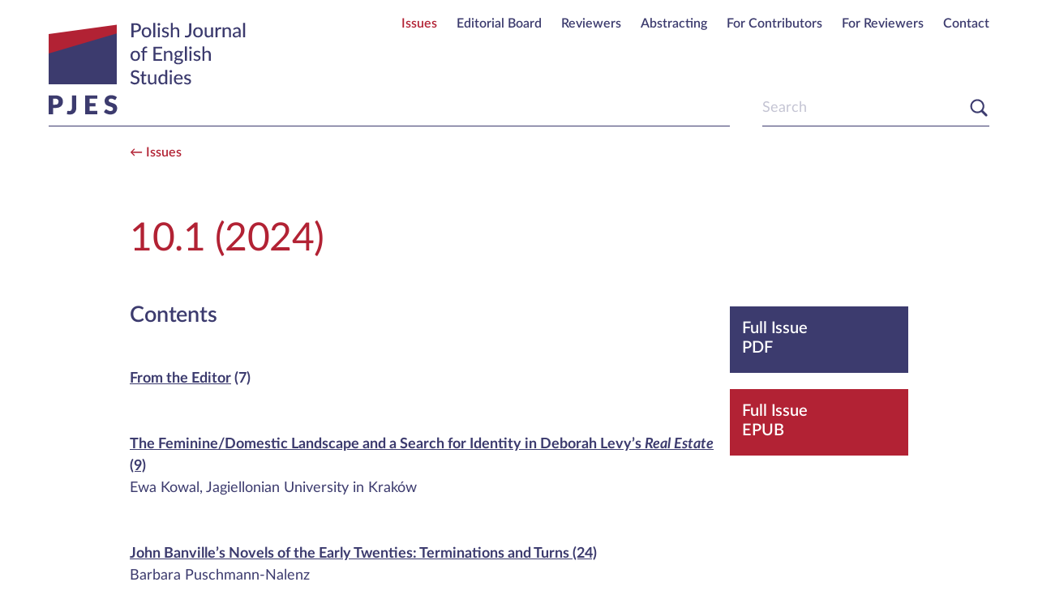

--- FILE ---
content_type: text/html; charset=UTF-8
request_url: https://pjes.edu.pl/issues/10-1-2024/
body_size: 7475
content:
<!DOCTYPE html>
<html lang="en-GB" class="site-pjes">
<head>
	<meta charset="UTF-8">
	<meta name="viewport" content="width=device-width, initial-scale=1, viewport-fit=cover">

	<title>10.1 (2024) &#8211; PJES</title>

	<meta name='robots' content='index, follow, max-image-preview:large, max-snippet:-1, max-video-preview:-1' />

	<!-- This site is optimized with the Yoast SEO plugin v26.8 - https://yoast.com/product/yoast-seo-wordpress/ -->
	<link rel="canonical" href="https://pjes.edu.pl/issues/10-1-2024/" />
	<meta property="og:locale" content="en_GB" />
	<meta property="og:type" content="article" />
	<meta property="og:title" content="10.1 (2024) &#8211; PJES" />
	<meta property="og:description" content="Contents From the Editor (7) The Feminine/Domestic Landscape and a Search for Identity in Deborah Levy’s Real Estate (9) Ewa Kowal, Jagiellonian University in Kraków John Banville’s Novels of the Early Twenties: Terminations and Turns (24) Barbara Puschmann-Nalenz Neo-Victorianism in John Harwood’s The Ghost Writer: Spectral and Textual Communications (50) Bożena Kucała, Jagiellonian University in Kraków “Jolted into Submission”: Masters and Slaves in Paul Auster’s The Music of Chance and Mr. Vertigo (64) Nahid Fakhrshafaie, Shahid Bahonar University of Kerman Jalal Sokhanvar, Shahid Beheshti University Isaiah, Daniel and Luke: Exploring Scriptural Material of Medieval Books of Hours in English (84) Maja Hordyjewicz, John Paul II Catholic University of Lublin New Vistas on Cultural Awareness among English Foreign Language Teachers at the Algerian Primary Education (103) Chahrazed Hamzaoui, University of Ain-Temouchent Usage of English in Healthcare Settings: A Study on Patients’ Experiences and Language Preference in Bangladesh (120) Abdul Awal, University of Łódź Taboo in Translation in the Polish Versions of Philip Larkin’s “This Be The Verse” (146) Krzysztof Puławski, University of Białystok Review: Heather Meek, 2023. Reimagining Illness: Women Writers and Medicine in Eighteenth-Century Britain (166) Tomasz Fisiak, University of Łódź Authors’ Biodata (170) Information for Contributors (174) Publication Ethics and Publication Malpractice Statement (178) Open Access Statement (182)" />
	<meta property="og:url" content="https://pjes.edu.pl/issues/10-1-2024/" />
	<meta property="og:site_name" content="PJES" />
	<meta name="twitter:card" content="summary_large_image" />
	<script type="application/ld+json" class="yoast-schema-graph">{"@context":"https://schema.org","@graph":[{"@type":"CollectionPage","@id":"https://pjes.edu.pl/issues/10-1-2024/","url":"https://pjes.edu.pl/issues/10-1-2024/","name":"10.1 (2024) &#8211; PJES","isPartOf":{"@id":"https://pjes.edu.pl/#website"},"breadcrumb":{"@id":"https://pjes.edu.pl/issues/10-1-2024/#breadcrumb"},"inLanguage":"en-GB"},{"@type":"BreadcrumbList","@id":"https://pjes.edu.pl/issues/10-1-2024/#breadcrumb","itemListElement":[{"@type":"ListItem","position":1,"name":"Home","item":"https://pjes.edu.pl/"},{"@type":"ListItem","position":2,"name":"10.1 (2024)"}]},{"@type":"WebSite","@id":"https://pjes.edu.pl/#website","url":"https://pjes.edu.pl/","name":"PJES","description":"Polish Journal of English Studies is a peer-reviewed journal for scholars working in the literature and culture in English, as well as theoretical and applied linguistics.","potentialAction":[{"@type":"SearchAction","target":{"@type":"EntryPoint","urlTemplate":"https://pjes.edu.pl/?s={search_term_string}"},"query-input":{"@type":"PropertyValueSpecification","valueRequired":true,"valueName":"search_term_string"}}],"inLanguage":"en-GB"}]}</script>
	<!-- / Yoast SEO plugin. -->


<link rel="alternate" type="application/rss+xml" title="PJES &raquo; 10.1 (2024) Issue Feed" href="https://pjes.edu.pl/issues/10-1-2024/feed/" />
		<!-- This site uses the Google Analytics by MonsterInsights plugin v9.11.1 - Using Analytics tracking - https://www.monsterinsights.com/ -->
							<script src="//www.googletagmanager.com/gtag/js?id=G-D5Z6KQ0BMQ"  data-cfasync="false" data-wpfc-render="false" type="text/javascript" async></script>
			<script data-cfasync="false" data-wpfc-render="false" type="text/javascript">
				var mi_version = '9.11.1';
				var mi_track_user = true;
				var mi_no_track_reason = '';
								var MonsterInsightsDefaultLocations = {"page_location":"https:\/\/pjes.edu.pl\/issues\/10-1-2024\/"};
								if ( typeof MonsterInsightsPrivacyGuardFilter === 'function' ) {
					var MonsterInsightsLocations = (typeof MonsterInsightsExcludeQuery === 'object') ? MonsterInsightsPrivacyGuardFilter( MonsterInsightsExcludeQuery ) : MonsterInsightsPrivacyGuardFilter( MonsterInsightsDefaultLocations );
				} else {
					var MonsterInsightsLocations = (typeof MonsterInsightsExcludeQuery === 'object') ? MonsterInsightsExcludeQuery : MonsterInsightsDefaultLocations;
				}

								var disableStrs = [
										'ga-disable-G-D5Z6KQ0BMQ',
									];

				/* Function to detect opted out users */
				function __gtagTrackerIsOptedOut() {
					for (var index = 0; index < disableStrs.length; index++) {
						if (document.cookie.indexOf(disableStrs[index] + '=true') > -1) {
							return true;
						}
					}

					return false;
				}

				/* Disable tracking if the opt-out cookie exists. */
				if (__gtagTrackerIsOptedOut()) {
					for (var index = 0; index < disableStrs.length; index++) {
						window[disableStrs[index]] = true;
					}
				}

				/* Opt-out function */
				function __gtagTrackerOptout() {
					for (var index = 0; index < disableStrs.length; index++) {
						document.cookie = disableStrs[index] + '=true; expires=Thu, 31 Dec 2099 23:59:59 UTC; path=/';
						window[disableStrs[index]] = true;
					}
				}

				if ('undefined' === typeof gaOptout) {
					function gaOptout() {
						__gtagTrackerOptout();
					}
				}
								window.dataLayer = window.dataLayer || [];

				window.MonsterInsightsDualTracker = {
					helpers: {},
					trackers: {},
				};
				if (mi_track_user) {
					function __gtagDataLayer() {
						dataLayer.push(arguments);
					}

					function __gtagTracker(type, name, parameters) {
						if (!parameters) {
							parameters = {};
						}

						if (parameters.send_to) {
							__gtagDataLayer.apply(null, arguments);
							return;
						}

						if (type === 'event') {
														parameters.send_to = monsterinsights_frontend.v4_id;
							var hookName = name;
							if (typeof parameters['event_category'] !== 'undefined') {
								hookName = parameters['event_category'] + ':' + name;
							}

							if (typeof MonsterInsightsDualTracker.trackers[hookName] !== 'undefined') {
								MonsterInsightsDualTracker.trackers[hookName](parameters);
							} else {
								__gtagDataLayer('event', name, parameters);
							}
							
						} else {
							__gtagDataLayer.apply(null, arguments);
						}
					}

					__gtagTracker('js', new Date());
					__gtagTracker('set', {
						'developer_id.dZGIzZG': true,
											});
					if ( MonsterInsightsLocations.page_location ) {
						__gtagTracker('set', MonsterInsightsLocations);
					}
										__gtagTracker('config', 'G-D5Z6KQ0BMQ', {"forceSSL":"true","link_attribution":"true"} );
										window.gtag = __gtagTracker;										(function () {
						/* https://developers.google.com/analytics/devguides/collection/analyticsjs/ */
						/* ga and __gaTracker compatibility shim. */
						var noopfn = function () {
							return null;
						};
						var newtracker = function () {
							return new Tracker();
						};
						var Tracker = function () {
							return null;
						};
						var p = Tracker.prototype;
						p.get = noopfn;
						p.set = noopfn;
						p.send = function () {
							var args = Array.prototype.slice.call(arguments);
							args.unshift('send');
							__gaTracker.apply(null, args);
						};
						var __gaTracker = function () {
							var len = arguments.length;
							if (len === 0) {
								return;
							}
							var f = arguments[len - 1];
							if (typeof f !== 'object' || f === null || typeof f.hitCallback !== 'function') {
								if ('send' === arguments[0]) {
									var hitConverted, hitObject = false, action;
									if ('event' === arguments[1]) {
										if ('undefined' !== typeof arguments[3]) {
											hitObject = {
												'eventAction': arguments[3],
												'eventCategory': arguments[2],
												'eventLabel': arguments[4],
												'value': arguments[5] ? arguments[5] : 1,
											}
										}
									}
									if ('pageview' === arguments[1]) {
										if ('undefined' !== typeof arguments[2]) {
											hitObject = {
												'eventAction': 'page_view',
												'page_path': arguments[2],
											}
										}
									}
									if (typeof arguments[2] === 'object') {
										hitObject = arguments[2];
									}
									if (typeof arguments[5] === 'object') {
										Object.assign(hitObject, arguments[5]);
									}
									if ('undefined' !== typeof arguments[1].hitType) {
										hitObject = arguments[1];
										if ('pageview' === hitObject.hitType) {
											hitObject.eventAction = 'page_view';
										}
									}
									if (hitObject) {
										action = 'timing' === arguments[1].hitType ? 'timing_complete' : hitObject.eventAction;
										hitConverted = mapArgs(hitObject);
										__gtagTracker('event', action, hitConverted);
									}
								}
								return;
							}

							function mapArgs(args) {
								var arg, hit = {};
								var gaMap = {
									'eventCategory': 'event_category',
									'eventAction': 'event_action',
									'eventLabel': 'event_label',
									'eventValue': 'event_value',
									'nonInteraction': 'non_interaction',
									'timingCategory': 'event_category',
									'timingVar': 'name',
									'timingValue': 'value',
									'timingLabel': 'event_label',
									'page': 'page_path',
									'location': 'page_location',
									'title': 'page_title',
									'referrer' : 'page_referrer',
								};
								for (arg in args) {
																		if (!(!args.hasOwnProperty(arg) || !gaMap.hasOwnProperty(arg))) {
										hit[gaMap[arg]] = args[arg];
									} else {
										hit[arg] = args[arg];
									}
								}
								return hit;
							}

							try {
								f.hitCallback();
							} catch (ex) {
							}
						};
						__gaTracker.create = newtracker;
						__gaTracker.getByName = newtracker;
						__gaTracker.getAll = function () {
							return [];
						};
						__gaTracker.remove = noopfn;
						__gaTracker.loaded = true;
						window['__gaTracker'] = __gaTracker;
					})();
									} else {
										console.log("");
					(function () {
						function __gtagTracker() {
							return null;
						}

						window['__gtagTracker'] = __gtagTracker;
						window['gtag'] = __gtagTracker;
					})();
									}
			</script>
							<!-- / Google Analytics by MonsterInsights -->
		<style id='wp-img-auto-sizes-contain-inline-css' type='text/css'>
img:is([sizes=auto i],[sizes^="auto," i]){contain-intrinsic-size:3000px 1500px}
/*# sourceURL=wp-img-auto-sizes-contain-inline-css */
</style>
<link rel='stylesheet' id='style-css' href='https://pjes.edu.pl/wp-content/themes/pase/style.css?ver=16' type='text/css' media='all' />
<link rel='stylesheet' id='svg-css' href='https://pjes.edu.pl/wp-content/themes/pase/svg.css?ver=16' type='text/css' media='all' />
<script type="text/javascript" src="https://pjes.edu.pl/wp-content/plugins/google-analytics-for-wordpress/assets/js/frontend-gtag.min.js?ver=9.11.1" id="monsterinsights-frontend-script-js" async="async" data-wp-strategy="async"></script>
<script data-cfasync="false" data-wpfc-render="false" type="text/javascript" id='monsterinsights-frontend-script-js-extra'>/* <![CDATA[ */
var monsterinsights_frontend = {"js_events_tracking":"true","download_extensions":"doc,pdf,epub,ppt,zip,xls,docx,pptx,xlsx","inbound_paths":"[]","home_url":"https:\/\/pjes.edu.pl","hash_tracking":"false","v4_id":"G-D5Z6KQ0BMQ"};/* ]]> */
</script>

	<link rel="shortcut icon" href="https://pjes.edu.pl/favicon.ico">
<style id='global-styles-inline-css' type='text/css'>
:root{--wp--preset--aspect-ratio--square: 1;--wp--preset--aspect-ratio--4-3: 4/3;--wp--preset--aspect-ratio--3-4: 3/4;--wp--preset--aspect-ratio--3-2: 3/2;--wp--preset--aspect-ratio--2-3: 2/3;--wp--preset--aspect-ratio--16-9: 16/9;--wp--preset--aspect-ratio--9-16: 9/16;--wp--preset--color--black: #000000;--wp--preset--color--cyan-bluish-gray: #abb8c3;--wp--preset--color--white: #ffffff;--wp--preset--color--pale-pink: #f78da7;--wp--preset--color--vivid-red: #cf2e2e;--wp--preset--color--luminous-vivid-orange: #ff6900;--wp--preset--color--luminous-vivid-amber: #fcb900;--wp--preset--color--light-green-cyan: #7bdcb5;--wp--preset--color--vivid-green-cyan: #00d084;--wp--preset--color--pale-cyan-blue: #8ed1fc;--wp--preset--color--vivid-cyan-blue: #0693e3;--wp--preset--color--vivid-purple: #9b51e0;--wp--preset--gradient--vivid-cyan-blue-to-vivid-purple: linear-gradient(135deg,rgb(6,147,227) 0%,rgb(155,81,224) 100%);--wp--preset--gradient--light-green-cyan-to-vivid-green-cyan: linear-gradient(135deg,rgb(122,220,180) 0%,rgb(0,208,130) 100%);--wp--preset--gradient--luminous-vivid-amber-to-luminous-vivid-orange: linear-gradient(135deg,rgb(252,185,0) 0%,rgb(255,105,0) 100%);--wp--preset--gradient--luminous-vivid-orange-to-vivid-red: linear-gradient(135deg,rgb(255,105,0) 0%,rgb(207,46,46) 100%);--wp--preset--gradient--very-light-gray-to-cyan-bluish-gray: linear-gradient(135deg,rgb(238,238,238) 0%,rgb(169,184,195) 100%);--wp--preset--gradient--cool-to-warm-spectrum: linear-gradient(135deg,rgb(74,234,220) 0%,rgb(151,120,209) 20%,rgb(207,42,186) 40%,rgb(238,44,130) 60%,rgb(251,105,98) 80%,rgb(254,248,76) 100%);--wp--preset--gradient--blush-light-purple: linear-gradient(135deg,rgb(255,206,236) 0%,rgb(152,150,240) 100%);--wp--preset--gradient--blush-bordeaux: linear-gradient(135deg,rgb(254,205,165) 0%,rgb(254,45,45) 50%,rgb(107,0,62) 100%);--wp--preset--gradient--luminous-dusk: linear-gradient(135deg,rgb(255,203,112) 0%,rgb(199,81,192) 50%,rgb(65,88,208) 100%);--wp--preset--gradient--pale-ocean: linear-gradient(135deg,rgb(255,245,203) 0%,rgb(182,227,212) 50%,rgb(51,167,181) 100%);--wp--preset--gradient--electric-grass: linear-gradient(135deg,rgb(202,248,128) 0%,rgb(113,206,126) 100%);--wp--preset--gradient--midnight: linear-gradient(135deg,rgb(2,3,129) 0%,rgb(40,116,252) 100%);--wp--preset--font-size--small: 13px;--wp--preset--font-size--medium: 20px;--wp--preset--font-size--large: 36px;--wp--preset--font-size--x-large: 42px;--wp--preset--spacing--20: 0.44rem;--wp--preset--spacing--30: 0.67rem;--wp--preset--spacing--40: 1rem;--wp--preset--spacing--50: 1.5rem;--wp--preset--spacing--60: 2.25rem;--wp--preset--spacing--70: 3.38rem;--wp--preset--spacing--80: 5.06rem;--wp--preset--shadow--natural: 6px 6px 9px rgba(0, 0, 0, 0.2);--wp--preset--shadow--deep: 12px 12px 50px rgba(0, 0, 0, 0.4);--wp--preset--shadow--sharp: 6px 6px 0px rgba(0, 0, 0, 0.2);--wp--preset--shadow--outlined: 6px 6px 0px -3px rgb(255, 255, 255), 6px 6px rgb(0, 0, 0);--wp--preset--shadow--crisp: 6px 6px 0px rgb(0, 0, 0);}:where(.is-layout-flex){gap: 0.5em;}:where(.is-layout-grid){gap: 0.5em;}body .is-layout-flex{display: flex;}.is-layout-flex{flex-wrap: wrap;align-items: center;}.is-layout-flex > :is(*, div){margin: 0;}body .is-layout-grid{display: grid;}.is-layout-grid > :is(*, div){margin: 0;}:where(.wp-block-columns.is-layout-flex){gap: 2em;}:where(.wp-block-columns.is-layout-grid){gap: 2em;}:where(.wp-block-post-template.is-layout-flex){gap: 1.25em;}:where(.wp-block-post-template.is-layout-grid){gap: 1.25em;}.has-black-color{color: var(--wp--preset--color--black) !important;}.has-cyan-bluish-gray-color{color: var(--wp--preset--color--cyan-bluish-gray) !important;}.has-white-color{color: var(--wp--preset--color--white) !important;}.has-pale-pink-color{color: var(--wp--preset--color--pale-pink) !important;}.has-vivid-red-color{color: var(--wp--preset--color--vivid-red) !important;}.has-luminous-vivid-orange-color{color: var(--wp--preset--color--luminous-vivid-orange) !important;}.has-luminous-vivid-amber-color{color: var(--wp--preset--color--luminous-vivid-amber) !important;}.has-light-green-cyan-color{color: var(--wp--preset--color--light-green-cyan) !important;}.has-vivid-green-cyan-color{color: var(--wp--preset--color--vivid-green-cyan) !important;}.has-pale-cyan-blue-color{color: var(--wp--preset--color--pale-cyan-blue) !important;}.has-vivid-cyan-blue-color{color: var(--wp--preset--color--vivid-cyan-blue) !important;}.has-vivid-purple-color{color: var(--wp--preset--color--vivid-purple) !important;}.has-black-background-color{background-color: var(--wp--preset--color--black) !important;}.has-cyan-bluish-gray-background-color{background-color: var(--wp--preset--color--cyan-bluish-gray) !important;}.has-white-background-color{background-color: var(--wp--preset--color--white) !important;}.has-pale-pink-background-color{background-color: var(--wp--preset--color--pale-pink) !important;}.has-vivid-red-background-color{background-color: var(--wp--preset--color--vivid-red) !important;}.has-luminous-vivid-orange-background-color{background-color: var(--wp--preset--color--luminous-vivid-orange) !important;}.has-luminous-vivid-amber-background-color{background-color: var(--wp--preset--color--luminous-vivid-amber) !important;}.has-light-green-cyan-background-color{background-color: var(--wp--preset--color--light-green-cyan) !important;}.has-vivid-green-cyan-background-color{background-color: var(--wp--preset--color--vivid-green-cyan) !important;}.has-pale-cyan-blue-background-color{background-color: var(--wp--preset--color--pale-cyan-blue) !important;}.has-vivid-cyan-blue-background-color{background-color: var(--wp--preset--color--vivid-cyan-blue) !important;}.has-vivid-purple-background-color{background-color: var(--wp--preset--color--vivid-purple) !important;}.has-black-border-color{border-color: var(--wp--preset--color--black) !important;}.has-cyan-bluish-gray-border-color{border-color: var(--wp--preset--color--cyan-bluish-gray) !important;}.has-white-border-color{border-color: var(--wp--preset--color--white) !important;}.has-pale-pink-border-color{border-color: var(--wp--preset--color--pale-pink) !important;}.has-vivid-red-border-color{border-color: var(--wp--preset--color--vivid-red) !important;}.has-luminous-vivid-orange-border-color{border-color: var(--wp--preset--color--luminous-vivid-orange) !important;}.has-luminous-vivid-amber-border-color{border-color: var(--wp--preset--color--luminous-vivid-amber) !important;}.has-light-green-cyan-border-color{border-color: var(--wp--preset--color--light-green-cyan) !important;}.has-vivid-green-cyan-border-color{border-color: var(--wp--preset--color--vivid-green-cyan) !important;}.has-pale-cyan-blue-border-color{border-color: var(--wp--preset--color--pale-cyan-blue) !important;}.has-vivid-cyan-blue-border-color{border-color: var(--wp--preset--color--vivid-cyan-blue) !important;}.has-vivid-purple-border-color{border-color: var(--wp--preset--color--vivid-purple) !important;}.has-vivid-cyan-blue-to-vivid-purple-gradient-background{background: var(--wp--preset--gradient--vivid-cyan-blue-to-vivid-purple) !important;}.has-light-green-cyan-to-vivid-green-cyan-gradient-background{background: var(--wp--preset--gradient--light-green-cyan-to-vivid-green-cyan) !important;}.has-luminous-vivid-amber-to-luminous-vivid-orange-gradient-background{background: var(--wp--preset--gradient--luminous-vivid-amber-to-luminous-vivid-orange) !important;}.has-luminous-vivid-orange-to-vivid-red-gradient-background{background: var(--wp--preset--gradient--luminous-vivid-orange-to-vivid-red) !important;}.has-very-light-gray-to-cyan-bluish-gray-gradient-background{background: var(--wp--preset--gradient--very-light-gray-to-cyan-bluish-gray) !important;}.has-cool-to-warm-spectrum-gradient-background{background: var(--wp--preset--gradient--cool-to-warm-spectrum) !important;}.has-blush-light-purple-gradient-background{background: var(--wp--preset--gradient--blush-light-purple) !important;}.has-blush-bordeaux-gradient-background{background: var(--wp--preset--gradient--blush-bordeaux) !important;}.has-luminous-dusk-gradient-background{background: var(--wp--preset--gradient--luminous-dusk) !important;}.has-pale-ocean-gradient-background{background: var(--wp--preset--gradient--pale-ocean) !important;}.has-electric-grass-gradient-background{background: var(--wp--preset--gradient--electric-grass) !important;}.has-midnight-gradient-background{background: var(--wp--preset--gradient--midnight) !important;}.has-small-font-size{font-size: var(--wp--preset--font-size--small) !important;}.has-medium-font-size{font-size: var(--wp--preset--font-size--medium) !important;}.has-large-font-size{font-size: var(--wp--preset--font-size--large) !important;}.has-x-large-font-size{font-size: var(--wp--preset--font-size--x-large) !important;}
/*# sourceURL=global-styles-inline-css */
</style>
</head>
<body class="archive tax-issues term-10-1-2024 term-55 wp-theme-pase">

<div class="container">
	<header>
		<h1 class="header-logo"><a href="https://pjes.edu.pl/"><span class="hide">PJES</span></a></h1>
		<p class="header-description hide">Polish Journal of English Studies is a peer-reviewed journal for scholars working in the literature and culture in English, as well as theoretical and applied linguistics.</p>
		
		<ul id="menu-header" class="menu header-menu"><li id="menu-item-1590" class="menu-item menu-item-type-post_type menu-item-object-page menu-item-1590"><a href="https://pjes.edu.pl/issues/">Issues</a></li>
<li id="menu-item-1112" class="menu-item menu-item-type-post_type menu-item-object-page menu-item-1112"><a href="https://pjes.edu.pl/editorial-board/">Editorial Board</a></li>
<li id="menu-item-944" class="menu-item menu-item-type-post_type menu-item-object-page menu-item-944"><a href="https://pjes.edu.pl/reviewers/">Reviewers</a></li>
<li id="menu-item-941" class="menu-item menu-item-type-post_type menu-item-object-page menu-item-941"><a href="https://pjes.edu.pl/abstracting/">Abstracting</a></li>
<li id="menu-item-943" class="menu-item menu-item-type-post_type menu-item-object-page menu-item-has-children menu-item-943"><a href="https://pjes.edu.pl/for-contributors/">For Contributors</a>
<ul class="sub-menu">
	<li id="menu-item-967" class="menu-item menu-item-type-post_type menu-item-object-page menu-item-967"><a href="https://pjes.edu.pl/for-contributors/information/">Information for Contributors</a></li>
	<li id="menu-item-966" class="menu-item menu-item-type-post_type menu-item-object-page menu-item-966"><a href="https://pjes.edu.pl/for-contributors/publication-ethics/">Publication Ethics</a></li>
	<li id="menu-item-1499" class="menu-item menu-item-type-post_type menu-item-object-page menu-item-1499"><a href="https://pjes.edu.pl/for-contributors/our-contributors/">Our Contributors</a></li>
</ul>
</li>
<li id="menu-item-1467" class="menu-item menu-item-type-post_type menu-item-object-page menu-item-1467"><a href="https://pjes.edu.pl/for-reviewers/">For Reviewers</a></li>
<li id="menu-item-133" class="menu-item menu-item-type-post_type menu-item-object-page menu-item-133"><a href="https://pjes.edu.pl/contact/">Contact</a></li>
</ul>		
		<form class="header-search" id="search" method="get" action="/">
			<input type="text" name="s" id="s" class="search-text" placeholder="Search">
			<input type="submit" name="submit" class="search-submit" value="Search" title="Search">
		</form>
		
		<div class="header-button" onclick="document.body.classList.toggle('menu-active')"></div>
	</header>
	
	<main>
	<p class="page-category"><a href="/issues/">Issues</a></p>

	<article class="issue article">
		<h2 class="page-title">10.1 (2024)</h2>
		
		<div class="article-text">

<h3>Contents</h3>
<h4><a href="https://pjes.edu.pl/wp-content/uploads/2024/06/PJES_10-1_1_From_the_Editor.pdf">From the Editor</a> (7)</h4>
<h4><a href="https://pjes.edu.pl/wp-content/uploads/2024/07/PJES_10-1_2_Kowal.pdf">The Feminine/Domestic Landscape and a Search for Identity in Deborah Levy’s <em>Real Estate</em> (9)</a></h4>
<p>Ewa Kowal, Jagiellonian University in Kraków</p>
<h4><a href="https://pjes.edu.pl/wp-content/uploads/2024/07/PJES_10-1_3_Puschmann-Nalenz.pdf">John Banville’s Novels of the Early Twenties: Terminations and Turns (24)</a></h4>
<p>Barbara Puschmann-Nalenz</p>
<h4><a href="https://pjes.edu.pl/wp-content/uploads/2024/07/PJES_10-1_4_Kucala.pdf">Neo-Victorianism in John Harwood’s <em>The Ghost Writer</em>: Spectral and Textual Communications (50)</a></h4>
<p>Bożena Kucała, Jagiellonian University in Kraków</p>
<h4><a href="https://pjes.edu.pl/wp-content/uploads/2024/07/PJES_10-1_5_Fakhrshafaie_Sokhanvar.pdf">“Jolted into Submission”: Masters and Slaves in Paul Auster’s <em>The Music of Chance</em> and <em>Mr. Vertigo</em> (64)</a></h4>
<p>Nahid Fakhrshafaie, Shahid Bahonar University of Kerman<br />
Jalal Sokhanvar, Shahid Beheshti University</p>
<h4><a href="https://pjes.edu.pl/wp-content/uploads/2024/07/PJES_10-1_6_Hordyjewicz.pdf">Isaiah, Daniel and Luke: Exploring Scriptural Material of Medieval Books of Hours in English (84)</a></h4>
<p>Maja Hordyjewicz, John Paul II Catholic University of Lublin</p>
<h4><a href="https://pjes.edu.pl/wp-content/uploads/2024/07/PJES_10-1_7_Hamzaoui.pdf">New Vistas on Cultural Awareness among English Foreign Language Teachers at the Algerian Primary Education (103)</a></h4>
<p>Chahrazed Hamzaoui, University of Ain-Temouchent</p>
<h4><a href="https://pjes.edu.pl/wp-content/uploads/2024/07/PJES_10-1_8_Awal.pdf">Usage of English in Healthcare Settings: A Study on Patients’ Experiences and Language Preference in Bangladesh (120)</a></h4>
<p>Abdul Awal, University of Łódź</p>
<h4><a href="https://pjes.edu.pl/wp-content/uploads/2024/07/PJES_10-1_9_Pulawski.pdf">Taboo in Translation in the Polish Versions of Philip Larkin’s “This Be The Verse” (146)</a></h4>
<p>Krzysztof Puławski, University of Białystok</p>
<h4><a href="https://pjes.edu.pl/wp-content/uploads/2024/06/PJES_10-1_10_Fisiak.pdf">Review: Heather Meek, 2023.<em> Reimagining Illness: Women Writers and Medicine in Eighteenth-Century Britain </em>(166)</a></h4>
<p>Tomasz Fisiak, University of Łódź</p>
<h4>Authors’ Biodata (170)</h4>
<h4>Information for Contributors (174)</h4>
<h4>Publication Ethics and Publication Malpractice Statement (178)</h4>
<h4>Open Access Statement (182)</h4>
		</div>

		<div class="article-side">
			<ul class="article-menu">
				<li class="menu-item"><a href="https://pjes.edu.pl/wp-content/uploads/2024/06/PJES_10-1.pdf" target="_blank"><span>Full Issue</span> PDF</a></li>
				<li class="menu-item"><a href="https://pjes.edu.pl/wp-content/uploads/2024/06/PJES_10-1.epub" target="_blank"><span>Full Issue</span> EPUB</a></li>
			</ul>
		</div>
	</article>

	</main>
	
	<footer>
		<a class="footer-fb" href="https://www.facebook.com/PASEPJES/" target="_blank"><span class="hide">Facebook</span></a>
			
<ul id="menu-header-1" class="menu footer-menu"><li class="menu-item menu-item-type-post_type menu-item-object-page menu-item-1590"><a href="https://pjes.edu.pl/issues/">Issues</a></li>
<li class="menu-item menu-item-type-post_type menu-item-object-page menu-item-1112"><a href="https://pjes.edu.pl/editorial-board/">Editorial Board</a></li>
<li class="menu-item menu-item-type-post_type menu-item-object-page menu-item-944"><a href="https://pjes.edu.pl/reviewers/">Reviewers</a></li>
<li class="menu-item menu-item-type-post_type menu-item-object-page menu-item-941"><a href="https://pjes.edu.pl/abstracting/">Abstracting</a></li>
<li class="menu-item menu-item-type-post_type menu-item-object-page menu-item-has-children menu-item-943"><a href="https://pjes.edu.pl/for-contributors/">For Contributors</a>
<ul class="sub-menu">
	<li class="menu-item menu-item-type-post_type menu-item-object-page menu-item-967"><a href="https://pjes.edu.pl/for-contributors/information/">Information for Contributors</a></li>
	<li class="menu-item menu-item-type-post_type menu-item-object-page menu-item-966"><a href="https://pjes.edu.pl/for-contributors/publication-ethics/">Publication Ethics</a></li>
	<li class="menu-item menu-item-type-post_type menu-item-object-page menu-item-1499"><a href="https://pjes.edu.pl/for-contributors/our-contributors/">Our Contributors</a></li>
</ul>
</li>
<li class="menu-item menu-item-type-post_type menu-item-object-page menu-item-1467"><a href="https://pjes.edu.pl/for-reviewers/">For Reviewers</a></li>
<li class="menu-item menu-item-type-post_type menu-item-object-page menu-item-133"><a href="https://pjes.edu.pl/contact/">Contact</a></li>
</ul>	</footer>
</div>

<script type="speculationrules">
{"prefetch":[{"source":"document","where":{"and":[{"href_matches":"/*"},{"not":{"href_matches":["/wp-*.php","/wp-admin/*","/wp-content/uploads/*","/wp-content/*","/wp-content/plugins/*","/wp-content/themes/pase/*","/*\\?(.+)"]}},{"not":{"selector_matches":"a[rel~=\"nofollow\"]"}},{"not":{"selector_matches":".no-prefetch, .no-prefetch a"}}]},"eagerness":"conservative"}]}
</script>
<script type="text/javascript" src="https://pjes.edu.pl/wp-includes/js/dist/hooks.min.js?ver=dd5603f07f9220ed27f1" id="wp-hooks-js"></script>
<script type="text/javascript" src="https://pjes.edu.pl/wp-includes/js/dist/i18n.min.js?ver=c26c3dc7bed366793375" id="wp-i18n-js"></script>
<script type="text/javascript" id="wp-i18n-js-after">
/* <![CDATA[ */
wp.i18n.setLocaleData( { 'text direction\u0004ltr': [ 'ltr' ] } );
//# sourceURL=wp-i18n-js-after
/* ]]> */
</script>
<script type="text/javascript" src="https://pjes.edu.pl/wp-content/plugins/contact-form-7/includes/swv/js/index.js?ver=6.1.4" id="swv-js"></script>
<script type="text/javascript" id="contact-form-7-js-before">
/* <![CDATA[ */
var wpcf7 = {
    "api": {
        "root": "https:\/\/pjes.edu.pl\/wp-json\/",
        "namespace": "contact-form-7\/v1"
    }
};
//# sourceURL=contact-form-7-js-before
/* ]]> */
</script>
<script type="text/javascript" src="https://pjes.edu.pl/wp-content/plugins/contact-form-7/includes/js/index.js?ver=6.1.4" id="contact-form-7-js"></script>
<script type="text/javascript" src="https://www.google.com/recaptcha/api.js?render=6LcJYQ4rAAAAAC2gL1h0ddLPJFLeX1sKe-vwd0rB&amp;ver=3.0" id="google-recaptcha-js"></script>
<script type="text/javascript" src="https://pjes.edu.pl/wp-includes/js/dist/vendor/wp-polyfill.min.js?ver=3.15.0" id="wp-polyfill-js"></script>
<script type="text/javascript" id="wpcf7-recaptcha-js-before">
/* <![CDATA[ */
var wpcf7_recaptcha = {
    "sitekey": "6LcJYQ4rAAAAAC2gL1h0ddLPJFLeX1sKe-vwd0rB",
    "actions": {
        "homepage": "homepage",
        "contactform": "contactform"
    }
};
//# sourceURL=wpcf7-recaptcha-js-before
/* ]]> */
</script>
<script type="text/javascript" src="https://pjes.edu.pl/wp-content/plugins/contact-form-7/modules/recaptcha/index.js?ver=6.1.4" id="wpcf7-recaptcha-js"></script>

</body>
</html>

--- FILE ---
content_type: text/html; charset=utf-8
request_url: https://www.google.com/recaptcha/api2/anchor?ar=1&k=6LcJYQ4rAAAAAC2gL1h0ddLPJFLeX1sKe-vwd0rB&co=aHR0cHM6Ly9wamVzLmVkdS5wbDo0NDM.&hl=en&v=PoyoqOPhxBO7pBk68S4YbpHZ&size=invisible&anchor-ms=20000&execute-ms=30000&cb=w2zkgpucm5u1
body_size: 48516
content:
<!DOCTYPE HTML><html dir="ltr" lang="en"><head><meta http-equiv="Content-Type" content="text/html; charset=UTF-8">
<meta http-equiv="X-UA-Compatible" content="IE=edge">
<title>reCAPTCHA</title>
<style type="text/css">
/* cyrillic-ext */
@font-face {
  font-family: 'Roboto';
  font-style: normal;
  font-weight: 400;
  font-stretch: 100%;
  src: url(//fonts.gstatic.com/s/roboto/v48/KFO7CnqEu92Fr1ME7kSn66aGLdTylUAMa3GUBHMdazTgWw.woff2) format('woff2');
  unicode-range: U+0460-052F, U+1C80-1C8A, U+20B4, U+2DE0-2DFF, U+A640-A69F, U+FE2E-FE2F;
}
/* cyrillic */
@font-face {
  font-family: 'Roboto';
  font-style: normal;
  font-weight: 400;
  font-stretch: 100%;
  src: url(//fonts.gstatic.com/s/roboto/v48/KFO7CnqEu92Fr1ME7kSn66aGLdTylUAMa3iUBHMdazTgWw.woff2) format('woff2');
  unicode-range: U+0301, U+0400-045F, U+0490-0491, U+04B0-04B1, U+2116;
}
/* greek-ext */
@font-face {
  font-family: 'Roboto';
  font-style: normal;
  font-weight: 400;
  font-stretch: 100%;
  src: url(//fonts.gstatic.com/s/roboto/v48/KFO7CnqEu92Fr1ME7kSn66aGLdTylUAMa3CUBHMdazTgWw.woff2) format('woff2');
  unicode-range: U+1F00-1FFF;
}
/* greek */
@font-face {
  font-family: 'Roboto';
  font-style: normal;
  font-weight: 400;
  font-stretch: 100%;
  src: url(//fonts.gstatic.com/s/roboto/v48/KFO7CnqEu92Fr1ME7kSn66aGLdTylUAMa3-UBHMdazTgWw.woff2) format('woff2');
  unicode-range: U+0370-0377, U+037A-037F, U+0384-038A, U+038C, U+038E-03A1, U+03A3-03FF;
}
/* math */
@font-face {
  font-family: 'Roboto';
  font-style: normal;
  font-weight: 400;
  font-stretch: 100%;
  src: url(//fonts.gstatic.com/s/roboto/v48/KFO7CnqEu92Fr1ME7kSn66aGLdTylUAMawCUBHMdazTgWw.woff2) format('woff2');
  unicode-range: U+0302-0303, U+0305, U+0307-0308, U+0310, U+0312, U+0315, U+031A, U+0326-0327, U+032C, U+032F-0330, U+0332-0333, U+0338, U+033A, U+0346, U+034D, U+0391-03A1, U+03A3-03A9, U+03B1-03C9, U+03D1, U+03D5-03D6, U+03F0-03F1, U+03F4-03F5, U+2016-2017, U+2034-2038, U+203C, U+2040, U+2043, U+2047, U+2050, U+2057, U+205F, U+2070-2071, U+2074-208E, U+2090-209C, U+20D0-20DC, U+20E1, U+20E5-20EF, U+2100-2112, U+2114-2115, U+2117-2121, U+2123-214F, U+2190, U+2192, U+2194-21AE, U+21B0-21E5, U+21F1-21F2, U+21F4-2211, U+2213-2214, U+2216-22FF, U+2308-230B, U+2310, U+2319, U+231C-2321, U+2336-237A, U+237C, U+2395, U+239B-23B7, U+23D0, U+23DC-23E1, U+2474-2475, U+25AF, U+25B3, U+25B7, U+25BD, U+25C1, U+25CA, U+25CC, U+25FB, U+266D-266F, U+27C0-27FF, U+2900-2AFF, U+2B0E-2B11, U+2B30-2B4C, U+2BFE, U+3030, U+FF5B, U+FF5D, U+1D400-1D7FF, U+1EE00-1EEFF;
}
/* symbols */
@font-face {
  font-family: 'Roboto';
  font-style: normal;
  font-weight: 400;
  font-stretch: 100%;
  src: url(//fonts.gstatic.com/s/roboto/v48/KFO7CnqEu92Fr1ME7kSn66aGLdTylUAMaxKUBHMdazTgWw.woff2) format('woff2');
  unicode-range: U+0001-000C, U+000E-001F, U+007F-009F, U+20DD-20E0, U+20E2-20E4, U+2150-218F, U+2190, U+2192, U+2194-2199, U+21AF, U+21E6-21F0, U+21F3, U+2218-2219, U+2299, U+22C4-22C6, U+2300-243F, U+2440-244A, U+2460-24FF, U+25A0-27BF, U+2800-28FF, U+2921-2922, U+2981, U+29BF, U+29EB, U+2B00-2BFF, U+4DC0-4DFF, U+FFF9-FFFB, U+10140-1018E, U+10190-1019C, U+101A0, U+101D0-101FD, U+102E0-102FB, U+10E60-10E7E, U+1D2C0-1D2D3, U+1D2E0-1D37F, U+1F000-1F0FF, U+1F100-1F1AD, U+1F1E6-1F1FF, U+1F30D-1F30F, U+1F315, U+1F31C, U+1F31E, U+1F320-1F32C, U+1F336, U+1F378, U+1F37D, U+1F382, U+1F393-1F39F, U+1F3A7-1F3A8, U+1F3AC-1F3AF, U+1F3C2, U+1F3C4-1F3C6, U+1F3CA-1F3CE, U+1F3D4-1F3E0, U+1F3ED, U+1F3F1-1F3F3, U+1F3F5-1F3F7, U+1F408, U+1F415, U+1F41F, U+1F426, U+1F43F, U+1F441-1F442, U+1F444, U+1F446-1F449, U+1F44C-1F44E, U+1F453, U+1F46A, U+1F47D, U+1F4A3, U+1F4B0, U+1F4B3, U+1F4B9, U+1F4BB, U+1F4BF, U+1F4C8-1F4CB, U+1F4D6, U+1F4DA, U+1F4DF, U+1F4E3-1F4E6, U+1F4EA-1F4ED, U+1F4F7, U+1F4F9-1F4FB, U+1F4FD-1F4FE, U+1F503, U+1F507-1F50B, U+1F50D, U+1F512-1F513, U+1F53E-1F54A, U+1F54F-1F5FA, U+1F610, U+1F650-1F67F, U+1F687, U+1F68D, U+1F691, U+1F694, U+1F698, U+1F6AD, U+1F6B2, U+1F6B9-1F6BA, U+1F6BC, U+1F6C6-1F6CF, U+1F6D3-1F6D7, U+1F6E0-1F6EA, U+1F6F0-1F6F3, U+1F6F7-1F6FC, U+1F700-1F7FF, U+1F800-1F80B, U+1F810-1F847, U+1F850-1F859, U+1F860-1F887, U+1F890-1F8AD, U+1F8B0-1F8BB, U+1F8C0-1F8C1, U+1F900-1F90B, U+1F93B, U+1F946, U+1F984, U+1F996, U+1F9E9, U+1FA00-1FA6F, U+1FA70-1FA7C, U+1FA80-1FA89, U+1FA8F-1FAC6, U+1FACE-1FADC, U+1FADF-1FAE9, U+1FAF0-1FAF8, U+1FB00-1FBFF;
}
/* vietnamese */
@font-face {
  font-family: 'Roboto';
  font-style: normal;
  font-weight: 400;
  font-stretch: 100%;
  src: url(//fonts.gstatic.com/s/roboto/v48/KFO7CnqEu92Fr1ME7kSn66aGLdTylUAMa3OUBHMdazTgWw.woff2) format('woff2');
  unicode-range: U+0102-0103, U+0110-0111, U+0128-0129, U+0168-0169, U+01A0-01A1, U+01AF-01B0, U+0300-0301, U+0303-0304, U+0308-0309, U+0323, U+0329, U+1EA0-1EF9, U+20AB;
}
/* latin-ext */
@font-face {
  font-family: 'Roboto';
  font-style: normal;
  font-weight: 400;
  font-stretch: 100%;
  src: url(//fonts.gstatic.com/s/roboto/v48/KFO7CnqEu92Fr1ME7kSn66aGLdTylUAMa3KUBHMdazTgWw.woff2) format('woff2');
  unicode-range: U+0100-02BA, U+02BD-02C5, U+02C7-02CC, U+02CE-02D7, U+02DD-02FF, U+0304, U+0308, U+0329, U+1D00-1DBF, U+1E00-1E9F, U+1EF2-1EFF, U+2020, U+20A0-20AB, U+20AD-20C0, U+2113, U+2C60-2C7F, U+A720-A7FF;
}
/* latin */
@font-face {
  font-family: 'Roboto';
  font-style: normal;
  font-weight: 400;
  font-stretch: 100%;
  src: url(//fonts.gstatic.com/s/roboto/v48/KFO7CnqEu92Fr1ME7kSn66aGLdTylUAMa3yUBHMdazQ.woff2) format('woff2');
  unicode-range: U+0000-00FF, U+0131, U+0152-0153, U+02BB-02BC, U+02C6, U+02DA, U+02DC, U+0304, U+0308, U+0329, U+2000-206F, U+20AC, U+2122, U+2191, U+2193, U+2212, U+2215, U+FEFF, U+FFFD;
}
/* cyrillic-ext */
@font-face {
  font-family: 'Roboto';
  font-style: normal;
  font-weight: 500;
  font-stretch: 100%;
  src: url(//fonts.gstatic.com/s/roboto/v48/KFO7CnqEu92Fr1ME7kSn66aGLdTylUAMa3GUBHMdazTgWw.woff2) format('woff2');
  unicode-range: U+0460-052F, U+1C80-1C8A, U+20B4, U+2DE0-2DFF, U+A640-A69F, U+FE2E-FE2F;
}
/* cyrillic */
@font-face {
  font-family: 'Roboto';
  font-style: normal;
  font-weight: 500;
  font-stretch: 100%;
  src: url(//fonts.gstatic.com/s/roboto/v48/KFO7CnqEu92Fr1ME7kSn66aGLdTylUAMa3iUBHMdazTgWw.woff2) format('woff2');
  unicode-range: U+0301, U+0400-045F, U+0490-0491, U+04B0-04B1, U+2116;
}
/* greek-ext */
@font-face {
  font-family: 'Roboto';
  font-style: normal;
  font-weight: 500;
  font-stretch: 100%;
  src: url(//fonts.gstatic.com/s/roboto/v48/KFO7CnqEu92Fr1ME7kSn66aGLdTylUAMa3CUBHMdazTgWw.woff2) format('woff2');
  unicode-range: U+1F00-1FFF;
}
/* greek */
@font-face {
  font-family: 'Roboto';
  font-style: normal;
  font-weight: 500;
  font-stretch: 100%;
  src: url(//fonts.gstatic.com/s/roboto/v48/KFO7CnqEu92Fr1ME7kSn66aGLdTylUAMa3-UBHMdazTgWw.woff2) format('woff2');
  unicode-range: U+0370-0377, U+037A-037F, U+0384-038A, U+038C, U+038E-03A1, U+03A3-03FF;
}
/* math */
@font-face {
  font-family: 'Roboto';
  font-style: normal;
  font-weight: 500;
  font-stretch: 100%;
  src: url(//fonts.gstatic.com/s/roboto/v48/KFO7CnqEu92Fr1ME7kSn66aGLdTylUAMawCUBHMdazTgWw.woff2) format('woff2');
  unicode-range: U+0302-0303, U+0305, U+0307-0308, U+0310, U+0312, U+0315, U+031A, U+0326-0327, U+032C, U+032F-0330, U+0332-0333, U+0338, U+033A, U+0346, U+034D, U+0391-03A1, U+03A3-03A9, U+03B1-03C9, U+03D1, U+03D5-03D6, U+03F0-03F1, U+03F4-03F5, U+2016-2017, U+2034-2038, U+203C, U+2040, U+2043, U+2047, U+2050, U+2057, U+205F, U+2070-2071, U+2074-208E, U+2090-209C, U+20D0-20DC, U+20E1, U+20E5-20EF, U+2100-2112, U+2114-2115, U+2117-2121, U+2123-214F, U+2190, U+2192, U+2194-21AE, U+21B0-21E5, U+21F1-21F2, U+21F4-2211, U+2213-2214, U+2216-22FF, U+2308-230B, U+2310, U+2319, U+231C-2321, U+2336-237A, U+237C, U+2395, U+239B-23B7, U+23D0, U+23DC-23E1, U+2474-2475, U+25AF, U+25B3, U+25B7, U+25BD, U+25C1, U+25CA, U+25CC, U+25FB, U+266D-266F, U+27C0-27FF, U+2900-2AFF, U+2B0E-2B11, U+2B30-2B4C, U+2BFE, U+3030, U+FF5B, U+FF5D, U+1D400-1D7FF, U+1EE00-1EEFF;
}
/* symbols */
@font-face {
  font-family: 'Roboto';
  font-style: normal;
  font-weight: 500;
  font-stretch: 100%;
  src: url(//fonts.gstatic.com/s/roboto/v48/KFO7CnqEu92Fr1ME7kSn66aGLdTylUAMaxKUBHMdazTgWw.woff2) format('woff2');
  unicode-range: U+0001-000C, U+000E-001F, U+007F-009F, U+20DD-20E0, U+20E2-20E4, U+2150-218F, U+2190, U+2192, U+2194-2199, U+21AF, U+21E6-21F0, U+21F3, U+2218-2219, U+2299, U+22C4-22C6, U+2300-243F, U+2440-244A, U+2460-24FF, U+25A0-27BF, U+2800-28FF, U+2921-2922, U+2981, U+29BF, U+29EB, U+2B00-2BFF, U+4DC0-4DFF, U+FFF9-FFFB, U+10140-1018E, U+10190-1019C, U+101A0, U+101D0-101FD, U+102E0-102FB, U+10E60-10E7E, U+1D2C0-1D2D3, U+1D2E0-1D37F, U+1F000-1F0FF, U+1F100-1F1AD, U+1F1E6-1F1FF, U+1F30D-1F30F, U+1F315, U+1F31C, U+1F31E, U+1F320-1F32C, U+1F336, U+1F378, U+1F37D, U+1F382, U+1F393-1F39F, U+1F3A7-1F3A8, U+1F3AC-1F3AF, U+1F3C2, U+1F3C4-1F3C6, U+1F3CA-1F3CE, U+1F3D4-1F3E0, U+1F3ED, U+1F3F1-1F3F3, U+1F3F5-1F3F7, U+1F408, U+1F415, U+1F41F, U+1F426, U+1F43F, U+1F441-1F442, U+1F444, U+1F446-1F449, U+1F44C-1F44E, U+1F453, U+1F46A, U+1F47D, U+1F4A3, U+1F4B0, U+1F4B3, U+1F4B9, U+1F4BB, U+1F4BF, U+1F4C8-1F4CB, U+1F4D6, U+1F4DA, U+1F4DF, U+1F4E3-1F4E6, U+1F4EA-1F4ED, U+1F4F7, U+1F4F9-1F4FB, U+1F4FD-1F4FE, U+1F503, U+1F507-1F50B, U+1F50D, U+1F512-1F513, U+1F53E-1F54A, U+1F54F-1F5FA, U+1F610, U+1F650-1F67F, U+1F687, U+1F68D, U+1F691, U+1F694, U+1F698, U+1F6AD, U+1F6B2, U+1F6B9-1F6BA, U+1F6BC, U+1F6C6-1F6CF, U+1F6D3-1F6D7, U+1F6E0-1F6EA, U+1F6F0-1F6F3, U+1F6F7-1F6FC, U+1F700-1F7FF, U+1F800-1F80B, U+1F810-1F847, U+1F850-1F859, U+1F860-1F887, U+1F890-1F8AD, U+1F8B0-1F8BB, U+1F8C0-1F8C1, U+1F900-1F90B, U+1F93B, U+1F946, U+1F984, U+1F996, U+1F9E9, U+1FA00-1FA6F, U+1FA70-1FA7C, U+1FA80-1FA89, U+1FA8F-1FAC6, U+1FACE-1FADC, U+1FADF-1FAE9, U+1FAF0-1FAF8, U+1FB00-1FBFF;
}
/* vietnamese */
@font-face {
  font-family: 'Roboto';
  font-style: normal;
  font-weight: 500;
  font-stretch: 100%;
  src: url(//fonts.gstatic.com/s/roboto/v48/KFO7CnqEu92Fr1ME7kSn66aGLdTylUAMa3OUBHMdazTgWw.woff2) format('woff2');
  unicode-range: U+0102-0103, U+0110-0111, U+0128-0129, U+0168-0169, U+01A0-01A1, U+01AF-01B0, U+0300-0301, U+0303-0304, U+0308-0309, U+0323, U+0329, U+1EA0-1EF9, U+20AB;
}
/* latin-ext */
@font-face {
  font-family: 'Roboto';
  font-style: normal;
  font-weight: 500;
  font-stretch: 100%;
  src: url(//fonts.gstatic.com/s/roboto/v48/KFO7CnqEu92Fr1ME7kSn66aGLdTylUAMa3KUBHMdazTgWw.woff2) format('woff2');
  unicode-range: U+0100-02BA, U+02BD-02C5, U+02C7-02CC, U+02CE-02D7, U+02DD-02FF, U+0304, U+0308, U+0329, U+1D00-1DBF, U+1E00-1E9F, U+1EF2-1EFF, U+2020, U+20A0-20AB, U+20AD-20C0, U+2113, U+2C60-2C7F, U+A720-A7FF;
}
/* latin */
@font-face {
  font-family: 'Roboto';
  font-style: normal;
  font-weight: 500;
  font-stretch: 100%;
  src: url(//fonts.gstatic.com/s/roboto/v48/KFO7CnqEu92Fr1ME7kSn66aGLdTylUAMa3yUBHMdazQ.woff2) format('woff2');
  unicode-range: U+0000-00FF, U+0131, U+0152-0153, U+02BB-02BC, U+02C6, U+02DA, U+02DC, U+0304, U+0308, U+0329, U+2000-206F, U+20AC, U+2122, U+2191, U+2193, U+2212, U+2215, U+FEFF, U+FFFD;
}
/* cyrillic-ext */
@font-face {
  font-family: 'Roboto';
  font-style: normal;
  font-weight: 900;
  font-stretch: 100%;
  src: url(//fonts.gstatic.com/s/roboto/v48/KFO7CnqEu92Fr1ME7kSn66aGLdTylUAMa3GUBHMdazTgWw.woff2) format('woff2');
  unicode-range: U+0460-052F, U+1C80-1C8A, U+20B4, U+2DE0-2DFF, U+A640-A69F, U+FE2E-FE2F;
}
/* cyrillic */
@font-face {
  font-family: 'Roboto';
  font-style: normal;
  font-weight: 900;
  font-stretch: 100%;
  src: url(//fonts.gstatic.com/s/roboto/v48/KFO7CnqEu92Fr1ME7kSn66aGLdTylUAMa3iUBHMdazTgWw.woff2) format('woff2');
  unicode-range: U+0301, U+0400-045F, U+0490-0491, U+04B0-04B1, U+2116;
}
/* greek-ext */
@font-face {
  font-family: 'Roboto';
  font-style: normal;
  font-weight: 900;
  font-stretch: 100%;
  src: url(//fonts.gstatic.com/s/roboto/v48/KFO7CnqEu92Fr1ME7kSn66aGLdTylUAMa3CUBHMdazTgWw.woff2) format('woff2');
  unicode-range: U+1F00-1FFF;
}
/* greek */
@font-face {
  font-family: 'Roboto';
  font-style: normal;
  font-weight: 900;
  font-stretch: 100%;
  src: url(//fonts.gstatic.com/s/roboto/v48/KFO7CnqEu92Fr1ME7kSn66aGLdTylUAMa3-UBHMdazTgWw.woff2) format('woff2');
  unicode-range: U+0370-0377, U+037A-037F, U+0384-038A, U+038C, U+038E-03A1, U+03A3-03FF;
}
/* math */
@font-face {
  font-family: 'Roboto';
  font-style: normal;
  font-weight: 900;
  font-stretch: 100%;
  src: url(//fonts.gstatic.com/s/roboto/v48/KFO7CnqEu92Fr1ME7kSn66aGLdTylUAMawCUBHMdazTgWw.woff2) format('woff2');
  unicode-range: U+0302-0303, U+0305, U+0307-0308, U+0310, U+0312, U+0315, U+031A, U+0326-0327, U+032C, U+032F-0330, U+0332-0333, U+0338, U+033A, U+0346, U+034D, U+0391-03A1, U+03A3-03A9, U+03B1-03C9, U+03D1, U+03D5-03D6, U+03F0-03F1, U+03F4-03F5, U+2016-2017, U+2034-2038, U+203C, U+2040, U+2043, U+2047, U+2050, U+2057, U+205F, U+2070-2071, U+2074-208E, U+2090-209C, U+20D0-20DC, U+20E1, U+20E5-20EF, U+2100-2112, U+2114-2115, U+2117-2121, U+2123-214F, U+2190, U+2192, U+2194-21AE, U+21B0-21E5, U+21F1-21F2, U+21F4-2211, U+2213-2214, U+2216-22FF, U+2308-230B, U+2310, U+2319, U+231C-2321, U+2336-237A, U+237C, U+2395, U+239B-23B7, U+23D0, U+23DC-23E1, U+2474-2475, U+25AF, U+25B3, U+25B7, U+25BD, U+25C1, U+25CA, U+25CC, U+25FB, U+266D-266F, U+27C0-27FF, U+2900-2AFF, U+2B0E-2B11, U+2B30-2B4C, U+2BFE, U+3030, U+FF5B, U+FF5D, U+1D400-1D7FF, U+1EE00-1EEFF;
}
/* symbols */
@font-face {
  font-family: 'Roboto';
  font-style: normal;
  font-weight: 900;
  font-stretch: 100%;
  src: url(//fonts.gstatic.com/s/roboto/v48/KFO7CnqEu92Fr1ME7kSn66aGLdTylUAMaxKUBHMdazTgWw.woff2) format('woff2');
  unicode-range: U+0001-000C, U+000E-001F, U+007F-009F, U+20DD-20E0, U+20E2-20E4, U+2150-218F, U+2190, U+2192, U+2194-2199, U+21AF, U+21E6-21F0, U+21F3, U+2218-2219, U+2299, U+22C4-22C6, U+2300-243F, U+2440-244A, U+2460-24FF, U+25A0-27BF, U+2800-28FF, U+2921-2922, U+2981, U+29BF, U+29EB, U+2B00-2BFF, U+4DC0-4DFF, U+FFF9-FFFB, U+10140-1018E, U+10190-1019C, U+101A0, U+101D0-101FD, U+102E0-102FB, U+10E60-10E7E, U+1D2C0-1D2D3, U+1D2E0-1D37F, U+1F000-1F0FF, U+1F100-1F1AD, U+1F1E6-1F1FF, U+1F30D-1F30F, U+1F315, U+1F31C, U+1F31E, U+1F320-1F32C, U+1F336, U+1F378, U+1F37D, U+1F382, U+1F393-1F39F, U+1F3A7-1F3A8, U+1F3AC-1F3AF, U+1F3C2, U+1F3C4-1F3C6, U+1F3CA-1F3CE, U+1F3D4-1F3E0, U+1F3ED, U+1F3F1-1F3F3, U+1F3F5-1F3F7, U+1F408, U+1F415, U+1F41F, U+1F426, U+1F43F, U+1F441-1F442, U+1F444, U+1F446-1F449, U+1F44C-1F44E, U+1F453, U+1F46A, U+1F47D, U+1F4A3, U+1F4B0, U+1F4B3, U+1F4B9, U+1F4BB, U+1F4BF, U+1F4C8-1F4CB, U+1F4D6, U+1F4DA, U+1F4DF, U+1F4E3-1F4E6, U+1F4EA-1F4ED, U+1F4F7, U+1F4F9-1F4FB, U+1F4FD-1F4FE, U+1F503, U+1F507-1F50B, U+1F50D, U+1F512-1F513, U+1F53E-1F54A, U+1F54F-1F5FA, U+1F610, U+1F650-1F67F, U+1F687, U+1F68D, U+1F691, U+1F694, U+1F698, U+1F6AD, U+1F6B2, U+1F6B9-1F6BA, U+1F6BC, U+1F6C6-1F6CF, U+1F6D3-1F6D7, U+1F6E0-1F6EA, U+1F6F0-1F6F3, U+1F6F7-1F6FC, U+1F700-1F7FF, U+1F800-1F80B, U+1F810-1F847, U+1F850-1F859, U+1F860-1F887, U+1F890-1F8AD, U+1F8B0-1F8BB, U+1F8C0-1F8C1, U+1F900-1F90B, U+1F93B, U+1F946, U+1F984, U+1F996, U+1F9E9, U+1FA00-1FA6F, U+1FA70-1FA7C, U+1FA80-1FA89, U+1FA8F-1FAC6, U+1FACE-1FADC, U+1FADF-1FAE9, U+1FAF0-1FAF8, U+1FB00-1FBFF;
}
/* vietnamese */
@font-face {
  font-family: 'Roboto';
  font-style: normal;
  font-weight: 900;
  font-stretch: 100%;
  src: url(//fonts.gstatic.com/s/roboto/v48/KFO7CnqEu92Fr1ME7kSn66aGLdTylUAMa3OUBHMdazTgWw.woff2) format('woff2');
  unicode-range: U+0102-0103, U+0110-0111, U+0128-0129, U+0168-0169, U+01A0-01A1, U+01AF-01B0, U+0300-0301, U+0303-0304, U+0308-0309, U+0323, U+0329, U+1EA0-1EF9, U+20AB;
}
/* latin-ext */
@font-face {
  font-family: 'Roboto';
  font-style: normal;
  font-weight: 900;
  font-stretch: 100%;
  src: url(//fonts.gstatic.com/s/roboto/v48/KFO7CnqEu92Fr1ME7kSn66aGLdTylUAMa3KUBHMdazTgWw.woff2) format('woff2');
  unicode-range: U+0100-02BA, U+02BD-02C5, U+02C7-02CC, U+02CE-02D7, U+02DD-02FF, U+0304, U+0308, U+0329, U+1D00-1DBF, U+1E00-1E9F, U+1EF2-1EFF, U+2020, U+20A0-20AB, U+20AD-20C0, U+2113, U+2C60-2C7F, U+A720-A7FF;
}
/* latin */
@font-face {
  font-family: 'Roboto';
  font-style: normal;
  font-weight: 900;
  font-stretch: 100%;
  src: url(//fonts.gstatic.com/s/roboto/v48/KFO7CnqEu92Fr1ME7kSn66aGLdTylUAMa3yUBHMdazQ.woff2) format('woff2');
  unicode-range: U+0000-00FF, U+0131, U+0152-0153, U+02BB-02BC, U+02C6, U+02DA, U+02DC, U+0304, U+0308, U+0329, U+2000-206F, U+20AC, U+2122, U+2191, U+2193, U+2212, U+2215, U+FEFF, U+FFFD;
}

</style>
<link rel="stylesheet" type="text/css" href="https://www.gstatic.com/recaptcha/releases/PoyoqOPhxBO7pBk68S4YbpHZ/styles__ltr.css">
<script nonce="OHg4zumI8SgN39MSr1Q3Mw" type="text/javascript">window['__recaptcha_api'] = 'https://www.google.com/recaptcha/api2/';</script>
<script type="text/javascript" src="https://www.gstatic.com/recaptcha/releases/PoyoqOPhxBO7pBk68S4YbpHZ/recaptcha__en.js" nonce="OHg4zumI8SgN39MSr1Q3Mw">
      
    </script></head>
<body><div id="rc-anchor-alert" class="rc-anchor-alert"></div>
<input type="hidden" id="recaptcha-token" value="[base64]">
<script type="text/javascript" nonce="OHg4zumI8SgN39MSr1Q3Mw">
      recaptcha.anchor.Main.init("[\x22ainput\x22,[\x22bgdata\x22,\x22\x22,\[base64]/[base64]/MjU1Ong/[base64]/[base64]/[base64]/[base64]/[base64]/[base64]/[base64]/[base64]/[base64]/[base64]/[base64]/[base64]/[base64]/[base64]/[base64]\\u003d\x22,\[base64]\\u003d\x22,\[base64]/wpF6woITVcOrwpQQDzrDrjDDr8Kmwp5pBsKNw4d5w5F4wqlFw51KwrEHw4HCjcKZMVnCi3JFw6YowrHDgk/DjVxew4dawq5Zw5swwo7Dkg09ZcKIccOvw63ClMO6w7VtwofDq8O1woPDmnk3wrUOw6HDsy7ChnHDklbClH7Ck8Oiw7/Dn8ONS0N9wq8rwp/Dk1LCgsKawpTDjBV9GUHDrMOYbG0NPsK4ewogwpbDuzHCqsKHCnvCnMOINcOZw6nChMO/w4fDrMKUwqvChHRCwrsvEsK4w5IVwo1rwpzCsjzDpMOAfizCuMORe0/DkcOUfXBUEMOYbcKtwpHCrMOOw4/DhU4qL07DocKBwpd6wpvDkm7Cp8K+w5TDucOtwqMPw4LDvsKaZxnDiQh5JyHDqgphw4pRN1PDozvChcKKezHDn8KXwpQXCwpHC8OqK8KJw53DnMKBwrPCtmspVkLCs8OEO8KPwq9Ze3LCvsKgwqvDsy4bRBjDmMOtRsKNwpvCkzFOwoZCwp7CsMOiTsOsw4/Cuk7CiTEnw6DDmBx1wpfDhcK/wpzCp8KqSsOrwqbCmkTCnUrCn2F1w6nDjnrClcKUAnYgUMOgw5DDuiJ9NS7DocO+HMKpwpvDhyTDm8O7K8OUOUhVRcO5bcOgbCYIXsOcC8KAwoHCiMK7wpvDvQR6w45Hw6/DhsODOMKfd8KEDcOOFcOkZ8K7w4LDh33CglzDum5uH8Kcw5zCk8OwwqTDu8KwdsODwoPDt0ARNjrClCfDmxNFKcKSw5bDjirDt3YLBsO1wqtfwpd2UgLClEs5c8Kkwp3Ci8OGw7tae8KTB8K4w7xwwr0/wqHDs8Kqwo0NYFzCocKowqsewoMSDcObZMKxw6DDshErTcO/XsKHw5rDvcOydQlvw4vDqSzDhgPCuCVfMBYKAR7DrMOaPy4gwqPClE3CvXbCuMKAwozDvMKrcwrDjE/Cmi5HdFnCjHDCuEXCh8OGGS3Di8Kcw77CpHBQw7Nzw4fCoDHCq8KqMsOmw6rDjMOmw7LCllVKw6rDiihcw7/DscO9wqTClGdcw6PCk03CiMKdFsKOwqPCk3QdwoNVXUHCk8KbwpMnw6ZWb11Kw5jDjGlUwpZBwqHDtyE4OjNNw4Ifwo7CliEZw4Fhw5/DhmDDrcOAOMOdw63DqcKifcObw4QJZsKOwoUswoIJw7XDrcKdMkQcwoHCrMOFwq0+w4TCmibDjsK8ByTDqTdLwqfDlsOCw49Aw7ZsX8K1Pj92OkZhA8KdFcKYwq9heDXCgcO4QnrCh8OpwqbDm8Kfw4UuE8OiFsOGJsOJQHIkw4cpGArCrcKSw58Nw4QhMiVhwo/DkjjDosODw6hYwqBHfMKdV8Ktwo8ow54nwrbDsCvDk8KnGQtCwrbDgjfCokvClgDDpQ3DgifCi8OVwp1HWsOme0VmO8KlUMKEABxhBh/CpSHDhsOow4DCrgYEwrYQZyAiwpkSw6gJwqvDgEnDilxlw7lbW1nCmsKZwpnCkMO9NndmTMKWOlccwphlT8OOR8OqfcKmwrFYw6PDkMKew50Hw49ySMKmwpbCpj/DhBVmw7fCq8K6IsKrwokzCU/[base64]/UxQxw4jDlTfCnnl4N2Ysw5/[base64]/CrcK8AXRWH8ORAsKpK8Olwosuw4/CtR1fHcKmLMOZOsKAMsOHVRTCu2PCmGfDp8OKPsOeMcKfw6pBX8KoTcObwp0NwqFlJ3obRMOFXw3Cp8KVwpLDn8K6w5bCkcO6P8KvTMOCXMOeEcO0wqJiwqrCihjCuE9nQV7CisKwTWrDigwodEzDjXUFwqUeJMKcUELCjRd7wpkHwpHCpTnDg8O9w7JlwrAwwoMLeR/[base64]/Cs8K5w7xxw7DDlzPCmsOlw7TClFfCgwbCoMOKUR1PA8OOwp9EwpPDhEROw4l/wp1bG8O5w4QyHiDCpMKewoM9wqZUR8OZFsKxwqNJwro6w6lEw6LDlCrDvsOJC1LCoyUHwqHDl8KYw6opMWHDvcKIwr0vwolJWBHCoUBMw4XCv3wIwoEIw6bCh0zDgcOuR0I4wpMew7kRVcORwo9Cwo3Dh8OxPRE/WXwufi0oEzrDgsO/[base64]/wphPw6zCrFrCqcORIsKnwqPDucOdbcOIAlELJcOPwrHDqwvDmcOjRsK6w5d7w5UswrnDpMONw5XDnmDCrMKFNMKywpDDg8KAdsKEw60ow6dIw7diCsKzwrlrwrEbf1bCqGLDoMOQScOKw4fDoU/CmipDb3jDi8Omw63DvcOyw4zCnMOcwqvDgznCoGUPwpRAw6fDmMKewpPDtcOcwqbCoy3DmMKeIW48Mgl8w4jCpDzDgsKWL8OdGMOLwoXCtcOVP8KMw7zCsU7DqcO1acORHRvDiFMZwqN+wpVjFMOhwqDCuyJ/wopQJDtiwp3DiDXDvsK/YcOHw7nDmA8zVwPDgwlKaGjDh1Rkw4wTbMODwrUzYsKDwqcewrAnHcKDAcK3w7PDncKNwowUfnTDllnClmo+B2E7w5kYwqvCo8KCw7xpZcOOwpPCoQLChGrDrVrCk8KVwppgw5HDp8OaVsOHZcK9wqAjw7ElNEjDpsO9wp/DlcKNBVTCusKWwrvCtmodw6cHwqgAw7EJUn1Fw6bDlcKscCJgwp9odChYGcKhZsOpwoMPeynDjcO7ZlzClnwjM8OLLHfCjMOaP8KqWhxAQQjDmMOiQUJsw5/CkCjDjcOLDQvCusKFJDRAw5xEwotCw49Xw642ZcKxJ2/DqMKxAsOuE3F9wo/DnSTCksODw7UEw6E/UsKsw5l+w6QNwobCv8O7w7IWPm1bw4/DocKFWsKEeg3CvDB8wrHCmsKgw6pZUQt3w7bCu8OSLBgBwqnDmsO+AMO+w6zCjFl2WWbCpcKXX8K/w4/CvgzCj8OkwrbCm8OlG0dnNMK0wqkEwrzCv8K9wqfCrxbDkcKwwrAwKMONwqx8PsK8wp1sN8KwAsKbw6hON8K/IsOEwo7DhSQsw4Rfwp8BwrsaBsOew7BIw742w4BrwpzCucOnwo1ZJXHDqsK3w6YwV8Osw6RDwr0+w5/DqDnCnl9yw5HDvcOrw589w5cdB8ODdMKSw7LCnTDCrWTDsU7Dh8KJfsOwUsKiI8Kla8Ocwo53wozCn8O3w7PCncOZwoLDqcO5fXkYw4xmLMO4BA/DsMKKT2/DgnM7VMKZFcK5dcK+w6N4w6QIw4lgw5A2P2MeLhDCsF1NwoXDi8KpIQzDtz/CkcOCwrRew4bDgwzDqcKANsKQL0AQLsO1FsKjbDTDn1zDhG5Ua8K4w7TDu8KOwrTDrVLDk8OZw4HCuWTCmRoQw44pw7xKwrtAw43Di8Kew6TDrcOYwo0aSBcuC17DocOJwqYnCcKDcF5Qw6E5w5LDlMKWwqU/w7tawpPCiMOfw5DCo8Oww4wDDgjDoWzCkFlrw5Arw4I4w4DDmUgswoM4dcK/[base64]/Dq04AbsKAw4g4w7bDggzDtsKwwq7DlMK3aMOewqVNw5zDtsOSwqIFw6DCoMKNeMKYw60QWcK+IA5hw6XCg8KjwqZxGXrDo3PCuiwFJiZCw4nDhMOxwrvCt8K+d8Ofw4PDiGQkLsK/wpE0w5/[base64]/HGvCrhrDsMOfM8OfRMOrwo3CvMK6PcOIwqfCnsOrw63DkALDo8OEA0wVZknCvVJHwrk/[base64]/DucOsXGHCizjDusK/wrFqdlLCh8O/FRbDmcKDZMKGfStmc8KuwqrDnsK1Nk/DvMOIwooMbQHDtsOnAirCtMO7ezbDpcKFwqRlwpnDrkzDvHRXw5dhSsO6w6ZkwqpUHcO+ZE4IbGo8ccOZVz8pR8Ovw5krCmLDqxrChFYZDjoMw6DDqsKmTMODw7RgBcKRwoUYcwrCu3vCsEx+wptxw6PCmSbCmMOzw43Dqw/CglrClWg5DMO1L8KzwoEuEn/CocKlb8KnwrvCr0wMw5fDlsOqdG9Aw4cEX8K0woJKw6rCp3nDilHDjC/[base64]/BcKWfzLDu8KBwrdLW38XYMOrKQlYw6bCrsKaGcKZDcKlwqfCksO2MMKPWsKFw6nChsOMwoVKw6LDu3kvbF59RMKgZcKRaHPDjsOUw4x8JgIdwoXCqcKwZMOvJXDCvcK4XW1tw4ALacKGcMKgwpwvwoUtbMOvwrxHwp0yw7rDu8OqJCQiNMOyeWrCgX/[base64]/wpXCj2ZxXE3CnsOsH8KyCXPDoMOYLMOLL1HDpsOoL8KrXSHDq8KgGcOdw58yw5FawqfCo8OKAcOnw5kuw6gJeEfCqMKsS8OcwrTCnMOgwq9bw77CnsOnVGQZwqTDicOnwokOw7zDksKWw6gYwqPCnHzDhVlibCFEw7ZDwq/[base64]/DpQDDlcKyKsK1wr9sBGIkMABCwoxbZQ3DjMKoAsOoa8OccsKBwprDvsOtLXhQFh/Ch8KcT0rDmUzDiTRFw4hFIsKOwoBBwpjDrwtow77DpMKIwplbOMK2wpTCnE3Co8Kew7lVHQsKwrDCkMOjwpvCtzQHTnsyFX3CqsKqwoHCh8OgwpF6wqcuw5nCnsOswqZlMlzDr0DDmm0MSnPDn8K3YcKwPmRMw5TCnGY/bCrCnMKiwr0hZMKzSRNkG2Rgwq9EwqzCmcOVw5HDnBEWw6rCiMOfw4XCqBAnXWtpw6vDk3N7wrEdVcKTTcOteB9YwqXDs8OuSERIPDjDusOHW1/DrcO3fxQ1Xgs3woZRNl3Dg8KTTcK0w6VBwp7DlcK4Z2zDvzxhaxQNOcKHw5zDgAXCkcOOw5syUEgzwqNLPcOMdcOTwq48WGpGfMKkwo8kGWxZOxTDtiTDuMOTGMO4w5gFwqJpSsOxw4EuKcONwo4wFDXDkcK8XcONw7DDgcOMwrXCh2/DvsOTw59VKsOzd8OWai7CgRTCrsODLGjDqcOZIcKMEx3Dv8OzJh8CwonDqsKNKMO+OV7DvA/Ds8KzwrDDmGBOdVghwp86wosQw6TCo2DDq8KhwovDvBEcXgIQwotaNQk2IhPCn8OVFMKFN1BeMznDjMKiYlnDusOMRk7Du8KBKMO2wo19wq0ESBPCn8KNwr7CjsO4w6bDucK8w7/ClMOGwprCkcOJTcODUA/Dk2rCi8OPXMK+wqENUSJQGTfCpgAybj7CgjMlw4kjY093AcKCwpnDqMOTwrHCoVjDkUXCnj9UHMOJdMKSwotPGkvClFcbw6hOwp7Cihc0wrrDjgzDvmEnbWjDsBvDvRNUw7gDSMKdPcOVI2/CssKWwqPDgMKKw7jDhMKPDMK1NcKEwohOwoDDrcKgwqAlwrDDosK7AFnCgTc1w5LDigLCoTDCucKAwqIjwrPCmWvCkg1/K8Oqw7HDhsOeGgbCk8OYwqYWw4nCiSHCgcOncsOowrPChsKiwpkNOcOLO8ONwqfDpT3CrsOjwqDCoBLDgR0kRMOMacK6YsK5w5oawq7DrygrJcOFw4bCv04/[base64]/DhDEMwo7DnUnCiMKVw5sbwr/DqxDChkxFw7ocwrHDrwIVwrYdw7jCr3nCuyZ/[base64]/Cv3BJwrjDpMOVwoBYwrzDuMKcw7/DkXjDsTxpwrnCocO5wqEkB39jw5NFw64Gw5fCi15gcX/CtzLDnDZrIDsxLMOXYUwnwr5AeSxGRT3DsF02wpfDmcKZw58kBlLDmEg7wrgdw57CsX1VXsKQNTh/wrUkDsO0w4gNw57Cj14AwpzDg8OFJyPDsQXDtEdswpQ1VMKEw5lHwrzCscOvwpLChwRAR8KwSsOsHQfCtyHDn8KNwolLTcKkw6kbD8O8w59fwrpzP8KJV2HDsBbCg8O9GwYvw7oIHTDCtwtEwrjCs8O9HsKbBsOZM8Kkw5/ClsOLwoRAw5p2cSfDn0lzV2RKw7VNVcK8woMPwqzDiCwlDMO7BA9MdsOkworDiABEwphKLFHDvCTCgFPCgkPDlMKqXMK6woYcFTZJw595w7Z9w4RISUjDv8O+QRXDijVGF8KJw6zCuj4Een/[base64]/CjULDvDvCr2N4w7ITwok4w6IKRsKnKV7CkmrDksKUwr5ZDA1cw7vCrxAFesOpVMO/[base64]/Dq8O7wp9tP1/[base64]/DqAhsKjEhJzLDnsKJw69Ow73DkD3DncOFwqY4w7HDjMKPFcKXMMO1OTvCiiJmw6jChcOFwqPDvcOsJMObLg43wolHRnTDlcOvw6xAw4LDvirDt0fCicKMS8K9w6wFw7R0dUjCtV3DhyFxXSTCqEfDhMKUOSTDs1khw5fCgcOhwqfCi1Vkwr1WJH7DnBhzwo/CkMOPJMOPPiUJDxrCoyHCmsK6wr7DrcOow47Dn8OdwqEnw4nCksOmATsSwpZnwofClUrDksOsw7R0a8O7w48RU8KHw4hXw7JXFl7DpsKuH8OqWcKCwrrDjMOSwoNcV1MFw5DDi0pJEXrCqMOPFUtswrLDq8KIwqIHYcKvKUVpQ8KFKMOQwozCosKUCsKtwq/DqMKCb8KhGsOOSjdnw4Q1fzQPZ8KRJwF2LQTCk8K5wqcWSTQoG8K8w4rCqREtFAJwO8K8w7zCqcOIwqnCh8K2GMOWwpLDt8KvdCLCtcOEw6XCmcKNwpVRZ8OOwpnCgHTDgwDClMOHw6DDpk7DtjYYF0BQw4E+LcKoCsKaw54Xw4xkwq/[base64]/CtsKCS0JSwo15w7ttw7TDpwHDv3/CssKEXibCun3DnMOsHcKxw681cMK0MCzDm8Kcw5nDn2jDtF3Dh0gLw6DCux/DrcOvT8O6USNlByrCh8Knwrs7w6xcw7EVw4vDksKYL8KkdMK4w7RkcREDZsOGFi8+wocARH0cwo0Ow6hIThtaIQRTw7/DlhfDj2rDi8Oawq4Ww6vCsjLDoMK+YFXDunBRwpPCh398PCvDpzcUw67CpwdhwqvCo8KqwpbDti/Cum/Cp0R9OxIQw6rCgwAxwrjCjMO/wobDvn0KwoEDSBLChWEfwr/[base64]/DgXnCml7DpXjCiMOIM8K5LMOIw4fDqcKGPinChsOew5IDNW/Cp8OxTsKZCcO+P8O5Q2rCkljDvS3CrjdJN0AjUEB6w4g4w5XCpRjDo8K0D08oY3zDqcK0w5ppw4BcF1nChMOvwrbCgMOBw53Cn3fDpMODw4x6wp/DhMKYwr1wCzXCmcKTVsOAYMKTdcKkTsKyZcK8LwNPWUfCvhjCqsK2RDnCjMKPw43Ct8Onw5LCghvCrQQaw7jCnVwJYy/DoHQXw63Cu3vDtDMbYibDiQE/JcKew6IREGfCosKvIMOXw4HCicKiwrHDrcO2wqgGw5pTwrnCkHgzFRtzOsKvw4kTw40awoRwwqXCucKcMsK8CcO2CkJAWF4kwpZjdsKrIsO4D8Opw70ywoAmw53CsU9lFMOOwqfDpMOJw54two3ClGzClcOTesK1LWYWT23Dq8Kyw5vDr8KCwo7CjT/DhUxIwogUc8K5wq7DuBrCosKLZMKtWzvDtcOwV2lewobDmcKBQnHCmTV6woPDiVUEA2l8XWJFwrppdx4bw7/DhVMTcyfDvQnCicOuwox8w6zDr8OoHcOQwpgSwqPCpCNuwo/[base64]/[base64]/[base64]/w6rDj8KEasO2Kjl6wqZUcFxzwpMuwrrCqSPDuzPChMKQwo3CosKba23DtMOBSWVUw7bCr2YMwrlhXy1Hw5PDo8OIw7HCj8KqQMKfwpbCrcKhRMKhccOrHcO3wpooT8OCNsK6UsOVBWvDrm/DkFLDpMOlJhfCvsKkcFDDqMOiH8KMSsK5CcO6wobCnjrDisO1w40+TcK/esOzMmgsQMOEw7HCuMOnw74zw5PDnTjDhcO0ZQPCgsKxZVI/wpDDg8KXwowiwrbCpDHCjMOgw6lpwqHCk8KfbMKRw6sfJXNQNi7DosK3MMKfwpDCrUrDnsOOwovCrcK9w7LDpRsqLhLCuSTCnEMkKgscwqwMcMKzEVVIw7fDuRXCrn/[base64]/CtMOewp/DiMKyw74IIcOYw7x1wojDr8OACcKnwrUZVVTChU7DqMOmwrrDqiwCwrRPecOWwr/CjsKDRMOawp0sw7DCvQAIGi8qIF0dB3PCnMO+wrNZWkjDvsKVMQXCuDBIwrLDnsKLwoDDjMK6fx15LzJ1M0k3alHCv8OTIBE3wqbDnxbDvMOdF3tyw6UIwo8AwrfChMKmw6JzWHJRAcOoRyoHw50ae8KmIAPCr8Oiw5pWwp3DusOuasKawqzCqEjCiURLwo/Do8OYw4TDqnLDsMOWwrfCmMO3OMKXOcKtbsKpwofDtMObMcONw53Dm8OUwogOXADCrlrDrltzw7BWEcOtwo53KMO0w4cqbMK/NsOCwrYgw4Z/QAXCtsKoQRLDlCXCplrCqcKmNMOGwpIewqLCgzBNJR0Fw6JdwqcCb8K1YmPDqQcmUWzDqsKrwqokXMKsQsOhwocMFcO/[base64]/DrMKdP8Oaw7rDpUMMw6I9Wi8yw5DCr8KSw7MTw43DmxhWw7DDjAxmQMOKSsOcw5LCk2lZwrfDpy0JH3HCvnsvw5UBw47DhCl/wqodBBfCjcKJwpnCpnnDpsKZw6kkb8KdM8K/[base64]/[base64]/[base64]/EcO1Ni15woXDu3LDhMKUw6wpwrjDkTXDnlBJfsKOw6/CkWghL8KfITbCnMOTwpxJw7zDm20UwqXCvMOSw47DhcO9EMKawqrDhnIqM8KdwpR3wqBfw79BT1JnBFQlJMKGwozDqsKkMsOcwqzCuTFgw6PCll4ewrVQwpgNw7w4S8OkOsO2wrokRsOswpY0TRFVwqQyNkVQw7YefcOzwpbDkxzDscKRwq/CtxzCnzrCg8OGRcORasKCw5Umw6gpIcKUwo4rWcK1w7UCwp3DtxnDk2duSRPDnH8KAsKMw6bDn8OOXV/DsmlswosOw7gcwrbCqj8OenLDu8OAwqwCwqHDv8KswoVcbEptwqzCoMOqwpnDn8KfwrsNZMKEw5PDlsKhY8Oqd8OhCxUNHsOKw5PDkzoBwqLDt2gYw6V/w6bDtRFPa8K7JMKVZMOJfMO1w6IFCcKDKS7DtcOmN8K9w48nSUPDjsKlwrvDoynDtHQhXE5YA1svwpfDpGDDty/[base64]/V8OxX08QZ23DmlwSPS3Cin5mR8OSwrMPGBgXTSzDksKFEk1jwoPDrhTDuMK5w6s1JmnDk8OKG0DDuR4yDcKCUE4pw5vCkkfDo8K1w5B+w6IQBcOFUHnCu8KcwqVuewLDgMOVYxXCl8OPUMK2wonDnTUjw5PDvU5dw6Q/NMOBGGbCoGTCoT/[base64]/CsmdTHTUqw61gw5k2JT3CgjQdw4rClMKsGgohXsK7wqrCkCMUwod9WsOYwpMSREfCl3TDiMKRSMKjf3UlPsKhwqEtwqbCuwhpCnsoGyB5wo/DrFg6w6MfwqxpGGDDnsO7woXCogY5aMKeKsKmwo0YCXFMwp4VB8OFWcKDe2plPzfDlsKLwoHCjMKRV8Oqw63DiAoAwr/DqcKEcMOHwrNrwqrDkDsLwp3CrcO7V8O5GMKnw6vCm8KpIMOBwpxow6fDr8KETzcHwrXCmT9aw4xYOXFCwrfDkRbCvUrCvMOSewrCg8ODdkBvTyQ3wrcLKRsdQcO8QHBtOnoBBD9JOsOdD8ORDsKjMcK0w6ImGMOSO8OMSkfDg8O9DBHChR/Dg8OVe8ODDGtKYcKNQirCtsOqSsO7wol1RcOvSEvCsFoVTMKewrzDngLDmMK4EDZcDknChzRhwokvesK4w4rDkTV6wrREwrvDmS7CrFjCu27DsMKCwo9+GcKmOMKfw6Rsw5jDjwjDtMK0w7nDtcOdFMK5YsOHIxwcwpDCkAvCpj/DjXB+w6Idw4TCmcOUw712TMKWG8O7wrnDo8K0WsKvwrvCn3XDtwLCqTvDmBNrwoR1JMKOw5l/UQgxwrvDs0A/UyfDinfCh8OHVG5Uw7nCrSPDu1I5w4xgwpLCj8O2wqJoWcKbe8KadsO3w40Bwo7CkT8+JcKQGsKOwpHCusKjwojDrMKKYMOzw4rCucOFwpDCrsOxw5dCwpJmYH4FY8Krw5/Dp8O9N2ZhP3www4MlPhvCv8OAbMKHw5fCpMOpwrrDp8OkTMKUMQ7Dn8KnIMOlfTPDpMKiwoxHwq3Dv8OmwrXDo0/ChGLCjsKKRiXDkU/DiFJgwpzCvcO2w7s9wrjClMOJPcK5wqHCssKOwokpbcKhwpnCmhzDvkDCrCzCnEfCo8OkT8OGw5nDicOBwrjCncOZw4/[base64]/[base64]/CvCodw7kJwpXDmgXDghkowqfDgsKvbcKYAMOzw7bDmsOgw6hxA8OVdsKoOHrCrgbDnFo/BDnCncOuwo0+aWl9w7jDiFA2YHjChV4HK8KXVE5Gw7/Dly7CnXl9w6xqwplQAD/[base64]/[base64]/CqSrDvAkbVlBVMEl9BnXDimXCv8K8wrHCu8KOCcOSwq3Dg8ObfGPDnk7DmnHDjsKLI8OBwo/[base64]/DlMOad8KDJWHCnXVMasODWUt7VcK3wp3DtQnClwJWw6VtwprDgsKOwogObsKpw6low59CMxYgwpZsLFAyw5rDjxHDucOqGsKEHcOSJ0MYQwJFwrfCjMOxwpBjQcK+woIvw4Y/w5PCicO1MXRFAF/Cm8OFw7DCg2zDkcOSaMKRVcOAUzLCv8KtJcO3JsKaAy7ClhVhWVLCrsKAG8Kbw6zDgsKUBcOkw61fw4IywrvDgwJQfC/DkTLCryBnT8OYe8KCXMKBPcKhPcKQwq4qw4LCiB7CkcOQHMOYwr3CsHvCs8OLw7o1UUcmw4Y3woLCuQPCixHDnWUWS8OVL8Orw4xbJ8KQw75/[base64]/CszxWI3sXwoI6dMODQyAFasOewonCisOhwr9VFMO5w7XDrCkJwrXDv8OLw6TDqsKPwpUow7rCi37DtR3CncK+w7fCu8O8wrHDsMKKwoXCu8KkGHs1EcOVw6VdwowjVUPCkH7CmMKSwr3Cm8O5FMKFw4DCi8ORGREjZwp1VMKvd8Kdw4DDh3PDlyxSwrnDlsKSwprDrn/[base64]/DjsKxTcKaAcOUw5w9wqQ3dBk5wqHDg8O8wrTCuzfCm8OqwqNkwprDg27CkgssBMOLwrHDjRpQLU3Cj10oA8KyIcK5AcOEFlrDowhjwqjCv8OWC0zCvUQ2e8OjCsKqwrk1Y1bDkitQwoHCrTdmwp/DqlY7ccK6DsOMG2DCqsOuwq3CtAfDv3x0HcOYw6DCgsODETfDl8KbfsODwrUTJ13DmisBw4/DtGoVw4xnwph1wq/[base64]/DvnECwrEHwoHCkDDCtSjCqx3Dn8OiecKhw5tIwr8cwrI6JsOxw6/CkAkCcMO/dWTDq2DDicO/fT3DgyRnZVBrX8KrKAgZwq8Owr/CuC9WwrjDpsKGw5vDmTIhV8O7wrfDtsOYw6pRwroIU2sKUnnDtwjDtzTDvXPCs8KDOsK9wpDDsQ7Cjnsaw5UyDcKoaH/CtMKEw4zClMKPNcKVRB5wwod5woMgw4Biwr0YacKiAQAlFw1gasOyMVnDncKAw69SwqLDpy5qw4oKwoQVwoN8fUB4Am8ZLsOsfCLDulXDusOEfV5HwqPDjcOdw69GwoXDkmVYRyM3wrzCmsK4D8KnEsKSwrM6aGXCoTvCoEVPw6J6NsKAw7DDoMK/KsKpYWHDiMOQQcOEKsKGHXLCv8Opw4XCigbDsjtswogvVMK2woEDw5/CmMOoEC3CuMOtwoYDHRxawr8APE5Xw4dAQ8Ohwr/Do8K2TUg9NzrDpMKDwprDgWbClsKYccKgJnrDqsKBCVfCvRdyPA1AHsKSwq3Dv8KywrfDoBM3NcK1C0zCjnI0wqcwwojCmsOJVwMtMcKEPcOYXD/DnB7Cv8OdJH55RV4ywoTDj2LDgXjCtB3DtcO9MMO/KsK5wo/CrcOUGCZkwr3DisOOCw1Jw6HDjcKqwrbCqMO1fcKmZWJ6w51PwrcLwoPDtsO7wqI1Wn3CnMOVwrxgPT5qwoYMGsO+fyrCngF9XVYrw41WZMOle8K9w5AGw7NVAMKnTA5Ow690wrDCicOtXntewpHClMKVwrrCpMOWK3jDkWAdw73DvDksQsOTEnMZQGHDkB/DlwB7w7VpIFQ0wqUta8OOVCA6w5jDuHTDvsKaw6tTwqDDhcOzwq3CtwU7NMKDwpzCqsO4O8K8b1vCiirDtCjDlMKWd8K2w4dHwrfDijE0wrRNwobDtXkzw7DDhmnDkMO2worDgMK/d8KhcDF4w5HCvBgrPMOPwqQSw6wDw7EObDsXfcKNw7lJGCVNw65ow7PCmXZ3TcK1Yz02Z2rDgX/Cvx93wqFuwpXDucOhJcKaeF1HasOKF8OOwphewp5PHTHDigo7HcKASXzCqSjDoMKtwpQWTsK/YcOWwp8Mwrgyw6nDrBtyw7oHw75aY8OkcFsNwojCu8OIL1LDqcOcw41Rwoxxw5gGK13Dk1fDglDDjiMCChw/[base64]/CnnfDi3/CvnMgwobDpcKBw48NwpzCucKDCMOswpRtw4nCssK7w6nDksKqwobDoBDCvivDnHVqBcKAKsO4cQl3wqlDwoJrwofCusOwCEzCq0h8OsK5B0XDq0EOCMOswoLChcOfwrLCucOxLnvDhsKRw4Ecw47Du1LDiC4zwpvDuGk9w63CrMOBWcKNwrjDusKwLDoTwr/Ch34/GcO4wrEQTMKAw7ENWFdbNcOST8KYUmTDnjt3w5pZw6fDmcOKwpwZasOSw7/CocO+wrrDsVTDt3dWwrXCrcOHwpbDjsOmF8KcwqkIX3Npc8KBw5DChhRaCk3CnMOSfVp/wqjDo0FIwoloacK/[base64]/CrsOwIcOQwq9Qw5xBG8OuwpF5wp3CkAQBNjIuGUpow75vI8Kvw4lrw7HDlsO0w6tJw6vDn2XCrsKiwq/[base64]/[base64]/[base64]/CicKvw5HCvsO4MAA5w4sofsOeaMKdcMKGd8OoXybCsAE5w6/DjsOLwpzCg00iZ8K4VWAXe8OLw6xfwqZkKW7Dhhd5w55fwpDCnMK+w5BVFsOswqDDlMOpbm3DosKpwp8Zwp9jw5IkY8Ksw7dJwoBoFjXCuBjDqsKRwqYTw4wBwp7CisKfJMOYdBzDhcO0IMOZG3/[base64]/CmsOfc0QfM8OhGcOxwpfClsOkXMKew6ErNcKewq7DvTxVXcKLc8OPIcO/N8K9DS/DqcOfSktvJTVUwqlCRRQEFcKIwrpSJylBw54lw4TCpBjCtnJWwoJXcjXCr8KDw7UwFsOGwqUvwrbDqn7CvC8jMFjChsOqDsO9G0/DpVzDsyUvw7HCl3lFKcKYwqpfUzbDkMO1woXDisKRw7HCq8OsU8OdE8KkWcOka8OIwq0AYMK1bTUGwrDCgFHDtsKQdsKLw7Y6XcOCT8O9w6l7w7kgwp/DnMK+ByjCuiHDjAcMw7LDj2XCv8O+bcOdwq4RYsOrFCZ7wowve8OfVwgWXxlOwp/[base64]/ChxF3woHCpVrCoCB7wrFxKCdtw5vDrXIcXEDDt29Iw5fCi3fChSAGwq9xMsOyw5bCuD7DjcKJw5MDwrLCqE5Swo9NfMOcfsKMTcKoWHLDlyRdC3UjEcOeIAU6w6jChXjDmsK4w6zCtsKXTxA2w5VIw7l4eXk4w67DgS/CtMO3M0zCqyjCtlnClMKzH0sBO2gHwpHCscOSNsK3wrHCr8KHI8KFUsOGYz7CvMOOMnHCpsOXJylrw7IFZD0xw7F5wrUfBMOTwpMNw4XCqsKJwo0ZH0zCt09bGXbDnUDDpcKIw6/DuMONM8K8wonDqkltw7lDXsKxw6RVfF7ClcKcXcKvwoovwph5BXw/ZcKiw4nDnMKEY8KDI8Obw6zCnQYkw4bCu8K/[base64]/[base64]/TibCjD5IPz7ClsKoHjrCkgvCpMOXwr7Do1EhKmtbwrvDpSDDhTNJKGZ3w5rDq0hmeiJDOMKOdMOXOFnCjcKmXsOTwrIhfjs/wq/CvcOWfMKjLjRUKsOfw5LDjg/Dog5mwrDDi8Oqw5rCicObw6LCmsKfwo8Yw4zCvcKRK8KIwqPCnScjwqB6VynCh8KMw43DvcK8LsO4OmjDocOyfQvDmH/CucKWwqQKUsKWw6PDugnCqsOaVRd/B8KVbcOXwr7DtMK/wrMYwp/DklU3w77DgcKew7R6NcOJbsK9dE/CksOdEcKjwoQENkoaQcKOw7xrwrx7JMKtL8K+w6nCnizCpcKjIcOTRFTDn8OZScK/OMOAw6JMwrPCl8OafzQ1bMOiQxgNw5FCw4dWVQoeacObSSc0UMK8Nz/[base64]/CqlIZwpXDq8OIVw0Ucj5hw41qwpvCqsODw5HCrwfDtMOGLcODwpTClwHDu1PCsQhLKsKoSHfDr8OtTcKawrAIwp/CozPChcKFwrxow6VRwpHCgWdfesK8GXUSwrVVw7wowqfCsD4tY8KBwrxewrLDgMO/w5zCtzYDLSrDm8KYwqsnw6/[base64]/[base64]/DrMKnCHAIw4hIw5vCp0zDlcObF8OJAsOlwq7Dn8OYal46wq8gSmx9EcKEw5/[base64]/DtX1jw4LClsKWPcKbwrZ2Q8KEwpoDw401w5/CjcO6w41/f8O8w7XCk8O0w5puw6XDssOGw53Du27DlhMsEDzDqwJUVxJ3PMOMUcOzw6wBwr9/w5rDiT8Bw7gYwrLDjg/[base64]/DnCsiw67DnsKdfj16wqhmw6QGwpvDgh7CqR7CqcOKw7HDhMKIcQ9Ja8Kcw6rDnCzDkXMAGcKMQMOcw48HW8O9w4LCgsKIwoDDnMOXTzUPYSXDm3rCmcKLwrvCoS1Lw5jCoMOFXG7CnMKbS8OWBsOTwr/Dn3XCtiE/W3bCrloVwp/Chg5+dcKxH8KfV2PDqWPCpH1QaMOBAcKmwr3DjmYhw7jCqMKmw7pxH1rDoj5uHSfDoBQlwr/DtXnCgTvDrClPwp9wwq/CuD1mPkkMWsKsMmYrQsOewqUgwqESw5gPwqclYCLDjAFte8ODdsKWw6zCscOKw5rDq0khTsO/w74tdMOXI24AdU0SwpYYwqlewrDDtcKLO8O+w7vDv8O5BDMGPHLDhMORwpJsw5lawqfDvBPCgsKIwoVWwpDCkwHCl8OvOhksJELDo8OBFjcNw5XDiRDCuMOgw6JrL34jwq99CcO/[base64]/CuMKXw7PCt8KMw73CtcKIwq1MwpQyCiMJwr4MZ8KUw5HDlSw6OE0HKMOCwr7DlsKAO1vDmR7Dm1dTR8KEw4PDlMObwojDvnFrwoDCuMO4ZsOJwrYZMQbCp8OmbycTw5jDgCjDkiJ/wpRjDWpCUWnDhUbCoMKiGxDDn8KZwpkIYsOnwrjDl8OUw5nChcKzwpfCs3PDnXHDgcO6bnHCjMOAFjPCp8OIwq7ChkjDq8K2NhrCmsKUY8KawqXDiiXDrAZ/w5teIzDCvsO0TsK4bcOdAsO3UMKEw5wlSXLDtCHDrcKDRsKNwq3DsiTCqkcYwrDCncOIwpDCi8KbHC3DmMOsw6cBXRDCocKBe3BIdyzDkMKVbEgbLMK8e8K5S8Kwwr/CssOHN8KyWMOYwpx5Tw/ClsKmwpfCscOUwow6w5vClWpCGcKIYj/[base64]/Dq2JNEXTDsCHCuzA6wqTCl8OsRsORwrjClMKsw5QLAH7CshPCo8KYwqrCoxU1woIFQsOBw57Cv8Kmw6vDlcKTP8O/[base64]/DjsOJb0vCo8KsQsKYCmHDkW0bccKGw7TCgSXDhMOuVUQxwoUAwpARwrhqGkAfwrF4w4/DinVBDcOOf8OIw5tEcXcIAFPCmBYnwofDo3zDgcKPSVTDrcORCMOfw6vDksOHLcOkHcOAHU/Dh8OlbSYZw6d8BMOVHsOfwrrChT0ZPw/DuAkUwpJQwoscOSkbR8ODYMKmwq9bw5I2w5wHa8OWwo8+w4VsG8KEVcK8wrsvw7TCmMOCOlpuRGzCh8OVw7XClcOxw4TCgsOHwp1uGW/[base64]/DjcKZfkfChMOwwqJuw6dIUEnCnkUfw6TDrMOJw7DCn8KvwrpOVlhbDk8FJB7CpMKvBHElw6/DgwvCpWpnwoZPwpJnwqvDpsKrw7kiw7nCusOgwrfCvyDClDvDpjQSwpk/AjDCvsO0w7HCvMODw4nCi8Oga8KwcMOfwpXCuEfClMONwo5Awr/Cn1RTw4bDo8KnHTkjwrnCpSzDlg7CmcO/woPComAMwoJ1wrnChsOROsKac8KIJHBeej0YacKDwo0ew7MNa3IvHsOCJyIWGU/CvjEiXMK1GTo/XsKxPHXChFXCtXAnwpRAw5XCjMK+w4F6wqPDsR86MhA8wpnDocOSw5rCpljDgT7Dk8OowppCw6XCh19MwqfCuyTDrMKkw4TDtkkIwoNvw5Ngw7rDunHDkXHDt3nDlsKHNzvDr8K9wp/Dn3cpwo4AMcKxw5Z/LcKMHsO9w7rCgsOKCTDDtcObw7URw7FHw6TCpnFnV3fCqsOXw4vCmQY3F8OCwpXClcK2ZjbDnMOYw71KS8OTw5cVMsK0w6QwHsKdUgTCtMKQPMOfZ3TDhWQ2wocwHnHCn8KYwpHDiMOXwrTDqMOnQmcywp/Dr8Kqw4AsRiXChcOjP1HDqMO+YUjDncOAw7gFZcOlQcKFwo4taVrDhsKVw4fCpjLCscKywo7CpHzDlsKzwpp+Q2V/CWYowqLCqcO6ZSrDmjYTSMOqw7Jlw70yw5xfBknCtMObBFLCnMK3LMOhw4rDvjRowqXCoyRtw6dow4jCnAbDgMOMwoBjFsKQwqTDqMOXw4XChcKSwo9fbTnDj39NfcKtwqbCocKbw6zDkMKkw7nCiMKVNcObSFLCucKgwqMHOHlyPMKRNV/CgsOawq7Dn8OyfcKfwpjDlknDoMOSwqjDuGdpw5zDgsKLYcOVcsOqZGB8OMKvbHlfJz/Cs0low7ZGDypmB8O0w6/DnWnDoQfCi8OlOMODO8OOwrHCucKiw6nCrygRwq1Hw5IsUVdLw6XDocOqB1k1ecOSwpt8XMKnwpTCjz3DmcKuJcOXd8K6D8KtfMKzw6dkw6R4w54Xw78kwrFPeSfDszDCjHd1w4siw4oNGy/Ci8KYwq3CocO4DXXDqRnCk8KawrjCryARw7XDgsOkKsKTXsOWwp/Dq3cRwprCpxbDhsO1wpvClsKGO8K8JwESw57ClFlFwogOwqQRHkR9X0vDpcO6wqxqaThSw6/CuQTDmz/DjTMjMVQbYlo\\u003d\x22],null,[\x22conf\x22,null,\x226LcJYQ4rAAAAAC2gL1h0ddLPJFLeX1sKe-vwd0rB\x22,0,null,null,null,1,[21,125,63,73,95,87,41,43,42,83,102,105,109,121],[1017145,855],0,null,null,null,null,0,null,0,null,700,1,null,0,\[base64]/76lBhnEnQkZnOKMAhmv8xEZ\x22,0,0,null,null,1,null,0,0,null,null,null,0],\x22https://pjes.edu.pl:443\x22,null,[3,1,1],null,null,null,1,3600,[\x22https://www.google.com/intl/en/policies/privacy/\x22,\x22https://www.google.com/intl/en/policies/terms/\x22],\x220bSFdaJzqruk3+pxJ9ivgd4RQSzpOusf9lBDzOLbrkk\\u003d\x22,1,0,null,1,1769244222592,0,0,[211,36],null,[167,232,52],\x22RC-LAWMVlBXHCcATQ\x22,null,null,null,null,null,\x220dAFcWeA48MWkqUGJWHHZugnTC5-ioWzooz2tBm6drgsHHcEzprcrGDZFXmgQiKPurje609V7nRjqpb2iijLPtvOjJxp1RjzlTgQ\x22,1769327022586]");
    </script></body></html>

--- FILE ---
content_type: text/css
request_url: https://pjes.edu.pl/wp-content/themes/pase/style.css?ver=16
body_size: 2894
content:
/*
Theme Name: PASE
Theme URI: https://tomek.codes
Version: 1
*/

@font-face {
	font-family: 'lato-web';
	font-style: normal;
	font-weight: 400;
	src: url('fonts/Lato-Regular.woff2') format('woff2');
}

@font-face {
	font-family: 'lato-web';
	font-style: italic;
	font-weight: 400;
	src: url('fonts/Lato-Italic.woff2') format('woff2');
}

@font-face {
	font-family: 'lato-web';
	font-style: normal;
	font-weight: 600;
	src: url('fonts/Lato-Semibold.woff2') format('woff2');
}

@font-face {
	font-family: 'lato-web';
	font-style: italic;
	font-weight: 600;
	src: url('fonts/Lato-SemiboldItalic.woff2') format('woff2');
}

@font-face {
	font-family: 'lato-web';
	font-style: normal;
	font-weight: 700;
	src: url('fonts/Lato-Bold.woff2') format('woff2');
}

@font-face {
	font-family: 'lato-web';
	font-style: italic;
	font-weight: 700;
	src: url('fonts/Lato-BoldItalic.woff2') format('woff2');
}

/* global */
:root {
	--blue: rgb(48, 77, 113);
	--light: rgba(48, 77, 113, .3);
	--bg: rgba(48, 77, 113, .1);
	--red: rgb(216, 35, 42);
	--margin-menu: 15px;
	--padding-section: 50px;

	background: #fff;
	color: var(--blue);
	font: 16px/1.5em 'lato-web', sans-serif;
	font-weight: 400;
	margin: 0;
	padding: 0;
	-moz-osx-font-smoothing: grayscale;
	-webkit-font-smoothing: antialiased;
	-webkit-text-size-adjust: 100%;
}

.site-pjes {
	--blue: rgb(60, 59, 110);
	--light: rgba(60, 59, 110, .3);
	--bg: rgba(60, 59, 110, .1);
	--red: rgb(178, 34, 52);
}

@media all and (min-width: 750px) {
	:root {
		--margin-menu: 20px;
		--padding-section: 70px;
	}
}

body {
	margin: 0;
}

header, footer, section, main, article, div, h1, h2, h3, h4, h5, h6, p, ul, ol, li, dl, dt, dd, blockquote, figure, figcaption, img, form, input, textarea, button {
	border: 0;
	box-sizing: border-box;
	display: block;
	list-style: none;
	margin: 0;
	outline: none;
	padding: 0;
}

a {
	color: inherit;
	outline: none;
	text-decoration: none;
}

a:hover {
	opacity: .5;
}

h1, h2, h3, h4, h5, h6 {
	font-size: inherit;
	font-weight: inherit;
	line-height: inherit;
	text-wrap: pretty;
}

.container {
	margin: auto;
	max-width: 1200px;
	padding: 0 20px;
}

main {
	margin: 0 auto;
	max-width: 420px;
}

input,
textarea {
	background: none;
	border-radius: 0;
	color: var(--blue);
	font: 16px/1.25em 'lato-web', sans-serif;
	font-weight: inherit;
	resize: none;
	width: 100%;
	-moz-appearance: none;
	-webkit-appearance: none;
}

input::-webkit-input-placeholder {
	color: var(--light) !important;
}

input::-moz-placeholder {
	color: var(--light) !important;
}

input[type='submit'] {
	cursor: pointer;
}

input[type='submit']:hover {
	opacity: .5;
}

.hide,
.sub-menu {
	display: none;
}

.current-menu-item > a,
.current-menu-parent > a,
.current-page-ancestor > a,
.current_page_item > a,
.tax-issues .menu-item-1590 > a,
.single-article .menu-item-1590 > a {
	color: var(--red);
	opacity: 1;
}

.grecaptcha-badge {
	display: none !important;
}

@media all and (min-width: 750px) {
	main {
		max-width: none;
		padding: 0 100px;
	}

	input,
	textarea {
		font-size: 18px;
		line-height: 1.25em;
	}
}

/* header */
header {
	border-bottom: 1px solid var(--blue);
	padding-top: 20px;
	position: relative;
}

.header-logo {
	background-position: left top;
	background-repeat: no-repeat;
	background-size: auto 100%;
	height: 114px;
	margin-bottom: 2px;
}

.site-pase .header-logo {
	background-image: url('img/pase.svg');
	width: 186px;
}

.site-pjes .header-logo {
	background-image: url('img/pjes.svg');
	width: 216px;
}

.header-logo a {
	display: block;
	height: 104px;
	opacity: 1;
	width: 72px;
}

.menu {
	max-width: 460px;
}

.header-menu {
	font-weight: 600;
	padding-top: 17px;
	position: absolute;
	top: 0;
	z-index: 1;
}

.header-menu > .menu-item {
	display: inline-block;
	padding-bottom: 10px;
	position: relative;
}

.header-menu a {
	display: inline-block;
	white-space: nowrap;
}

.header-search {
	padding-right: 30px;
	position: relative;
	width: 100%;
}

.search-text {
	font-size: 18px;
	line-height: 1.25em;
	height: 44px;
}

.search-submit {
	background-position: center;
	background-repeat: no-repeat;
	background-size: 100%;
	height: 44px;
	line-height: 200px;
	overflow: hidden;
	position: absolute;
	right: 0;
	top: 0;
	width: 26px;
}

@media all and (max-width: 749px) {
	.header-menu {
		display: none;
		left: 0;
		padding-right: 20px;
	}

	.header-menu > .menu-item {
		margin-right: 20px;
	}

	.header-button {
		cursor: pointer;
		height: 26px;
		position: absolute;
		right: 0;
		top: 20px;
		width: 26px;
		z-index: 2;
	}

	.menu-active .header-logo {
		visibility: hidden;
	}

	.menu-active .header-menu {
		display: block;
	}
}

@media all and (min-width: 750px) {
	.header-logo {
		height: 133px;
	}

	.site-pase .header-logo {
		width: 392px;
	}

	.site-pjes .header-logo {
		width: 252px;
	}

	.header-logo a {
		height: 121px;
		width: 84px;
	}

	.header-menu {
		right: 0;
		text-align: right;
	}

	.header-menu > .menu-item + .menu-item {
		margin-left: 20px;
	}

	.header-menu .sub-menu {
		background: var(--blue);
		color: #fff;
		left: -20px;
		margin-top: 10px;
		padding: 7px 20px 20px 20px;
		position: absolute;
		text-align: left;
	}

	.header-menu .menu-item-has-children:hover .sub-menu {
		display: block;
	}

	.header-menu .sub-menu .menu-item {
		display: block;
		padding-top: 10px;
	}

	.header-menu .sub-menu a {
		display: block;
	}

	.header-search {
		bottom: 0;
		display: block;
		position: absolute;
		right: 0;
		width: 240px;
	}

	.header-search::before {
		background: #fff;
		bottom: -1px;
		content: '';
		height: 1px;
		left: -20px;
		position: absolute;
		width: 20px;
	}
}

@media all and (min-width: 750px) and (max-width: 859px) {
	.site-pase .header-logo {
		width: 220px;
	}
}

@media all and (min-width: 1000px) {
	.menu {
		max-width: none !important;
	}
}

@media all and (min-width: 1200px) {
	.header-search {
		width: 280px;
	}

	.header-search::before {
		left: -40px;
		width: 40px;
	}
}

/* home */
.home-img {
	background-color: var(--blue);
	background-position: center;
	background-repeat: no-repeat;
	background-size: cover;
	margin-top: 30px;
}

.site-pase .home-img {
	background-image: url('img/pase.png');
	padding-top: 37.5%;
}

.site-pjes .home-img {
	background-image: url('img/pjes.png');
	padding-top: 31.25%;
}

.home-menu,
.article-menu {
	font-size: 20px;
	font-weight: 600;
	letter-spacing: -.005em;
	line-height: 1.2em;
	margin-bottom: 30px;
	overflow: hidden;
}

.article-menu .menu-item span {
	display: block;
}

.home-menu .menu-item,
.article-menu .menu-item {
	margin-top: var(--margin-menu);
}

article + .home-menu .menu-item:first-of-type,
.article-menu .menu-item:first-of-type {
	margin-top: 0;
}

.home-menu a,
.article-menu a {
	background: var(--blue);
	color: #fff;
	display: block;
	height: 52px;
	overflow: hidden;
	padding: 15px;
}

.home-esse {
	clear: both;
	line-height: 1.333em;
	padding-bottom: 60px;
	padding-top: 30px;
	text-align: right;
}

.home-esse a {
	display: inline-block;
	position: relative;
}

@media all and (min-width: 360px) {
	.home-esse a {
		padding-right: 70px;
	}

	.home-esse a:after {
		background: url('img/esse.png') center no-repeat;
		background-size: 100%;
		content: '';
		display: block;
		height: 57px;
		position: absolute;
		right: 0;
		top: -6px;
		width: 60px;
	}
}

@media all and (max-width: 749px) {
	.home-menu .menu-item:nth-of-type(odd) a {
		background: var(--red);
	}
}

@media all and (min-width: 750px) {
	.home-img {
		margin-top: 40px;
	}

	.home-menu {
		font-size: 24px;
		line-height: 1.2em;
		margin-bottom: 40px;
	}

	.article-menu {
		margin-bottom: 40px;
	}

	.home-menu .menu-item {
		float: left;
		width: 50%;
	}

	article + .home-menu .menu-item:nth-of-type(2) {
		margin-top: 0;
	}

	.home-menu .menu-item:nth-of-type(odd),
	.article-menu .menu-item:nth-of-type(odd) {
		clear: both;
		padding-right: 10px;
	}

	.home-menu .menu-item:nth-of-type(even),
	.article-menu .menu-item:nth-of-type(even) {
		padding-left: 10px;
	}

	.home-menu .menu-item:nth-of-type(1) a,
	.home-menu .menu-item:nth-of-type(4) a,
	.home-menu .menu-item:nth-of-type(5) a,
	.home-menu .menu-item:nth-of-type(8) a,
	.home-menu .menu-item:nth-of-type(9) a {
		background: var(--red);
	}

	.home-menu a {
		height: 90px;
		padding: 20px;
	}

	.home-esse {
		font-size: 18px;
		line-height: 1.333em;
		padding-bottom: 80px;
		padding-top: 40px;
	}

	.home-esse a {
		padding-right: 90px;
	}

	.home-esse a:after {
		top: -5px;
		width: 80px;
	}
}

@media all and (max-width: 1199px) {
	.article-menu .menu-item:nth-of-type(odd) a {
		background: var(--red);
	}
}

@media all and (min-width: 750px) and (max-width: 1199px) {
	.article-menu .menu-item {
		float: left;
		margin-top: var(--margin-menu);
		width: 50%;
	}

	.article-menu .menu-item:nth-of-type(2) {
		margin-top: 0;
	}
}

@media all and (min-width: 1000px) {
	.home-menu {
		font-size: 27px;
		line-height: 1.2em;
	}

	.home-menu a {
		height: 110px;
	}
}

@media all and (min-width: 1200px) {
	.article-menu {
		margin-top: 60px;
	}

	.article-menu .menu-item {
		padding: 0 !important;
	}

	.article-menu .menu-item:nth-of-type(2) a,
	.article-menu .menu-item:nth-of-type(3) a {
		background: var(--red);
	}
}

@media all and (orientation: portrait) {
	.home-img {
		padding-top: 56.25% !important;
	}
}

/* page */
.page-nav {
	font-weight: 600;
	padding-top: 10px;
}

.page-nav .page_item {
	display: inline-block;
	margin-right: 20px;
	margin-top: 10px;
}

.page-nav a {
	display: inline-block;
	white-space: nowrap;
}

.page-category {
	font-weight: 600;
	padding-top: 20px;
}

.page-category a {
	color: var(--red);
	display: inline-block;
	white-space: nowrap;
}

.page-category a::before {
	content: '\2190\00a0';
}

.page-title {
	color: var(--red);
	font-size: 36px;
	letter-spacing: -.01em;
	line-height: 1.1em;
	width: 100%;
}

.page-subtitle {
	font-weight: 700;
	margin-top: 2.4em;
}

.page-title + .page-subtitle,
.page-menu .menu-item,
.post-title,
.page-error {
	margin-top: 1.2em;
}

section {
	font-size: 20px;
	line-height: 1.2em;
	max-width: 740px;
	padding: var(--padding-section) 0 calc(var(--padding-section) + 10px) 0;
}

article {
	padding-top: var(--padding-section);
}

.article-text {
	max-width: 740px;
	padding-bottom: calc(var(--padding-section) + 10px);
	width: 100%;
}

.article-text h3 {
	font-weight: 600;
	font-size: 24px;
	letter-spacing: -.005em;
	line-height: 1.25em;
	margin-bottom: -.2em;
	margin-top: 2em;
}

.article-text h4,
.article-text h5,
.article-text h6 {
	font-weight: 700;
	margin-top: 3em;
}

.article-text h4 + p,
.article-text h5 + p,
.article-text h6 + p {
	margin-top: 0 !important;
}

.article-text p,
.article-text ul,
.article-text ol {
	margin-top: 1.5em;
}

.article-text li {
	display: list-item;
	margin-left: 1.5em;
}

.article-text ol li {
	list-style-type: decimal;
}

.article-text ul li {
	list-style-type: disc;
}

.article-text a,
section a {
	text-decoration: underline;
}

.article-text img {
	height: auto;
	margin: 2em 0;
	width: 100%;
}

.article .article-text p:first-child,
.article-text .article-copyright {
	margin-top: 3em;
}

@media all and (min-width: 750px) {
	.page-title {
		font-size: 48px;
		line-height: 1em;
	}

	section {
		font-size: 24px;
		line-height: 1.2em;
	}

	.article-text {
		font-size: 18px;
		line-height: 1.5em;
	}

	.article-text h3 {
		font-size: 27px;
		line-height: 1.25em;
		margin-bottom: -.2em;
		margin-top: 2em;
	}
}

@media all and (min-width: 1200px) {
	.article {
		align-items: flex-start;
		column-gap: 40px;
		display: flex;
		flex-wrap: wrap;
	}

	.article-side {
		flex: 1;
		position: sticky;
		top: 0;
	}
}

/* contact */
.wpcf7 p {
	margin-top: 0;
}

.wpcf7 label {
	display: inline-block;
	margin-bottom: .5em;
	margin-top: 2em;
}

.wpcf7 input[type='text'],
.wpcf7 input[type='email'] {
	background: var(--bg);
	height: 3em;
	padding: 0 15px;
}

.wpcf7 input[type='file'] {
	line-height: 1em;
}

.wpcf7 textarea {
	background: var(--bg);
	padding: 15px;
}

.wpcf7 input[type='submit'] {
	background: var(--blue);
	color: #fff;
	font-weight: 600;
	height: 3em;
	margin-top: 3em;
	width: 12em;
}

.wpcf7-response-output {
	color: var(--red);
	font-weight: 700;
	padding-top: 3em;
}

.wpcf7-response-output:empty {
	display: none;
}

.hidden-fields-container,
.screen-reader-response,
.wpcf7-not-valid-tip {
	display: none !important;
}

/* footer */
footer {
	border-top: 1px solid var(--blue);
	padding: 30px 0 40px 0;
	position: relative;
}

.footer-fb {
	background-position: center;
	background-repeat: no-repeat;
	background-size: 100%;
	display: block;
	height: 26px;
	opacity: 1;
	position: absolute;
	top: 39px;
	width: 26px;
}

.footer-menu {
	font-weight: 600;
	margin-left: auto;
	text-align: right;
}

.footer-menu > .menu-item {
	display: inline-block;
	margin-top: 10px;
}

.footer-menu > .menu-item + .menu-item {
	margin-left: 20px;
}

.footer-menu a {
	display: inline-block;
	white-space: nowrap;
}

@media all and (max-width: 749px) {
	.footer-menu {
		padding-left: 20px;
	}
}

--- FILE ---
content_type: text/css
request_url: https://pjes.edu.pl/wp-content/themes/pase/svg.css?ver=16
body_size: 2122
content:
/* svg */
.site-pase .header-button {
	background-image: url('data:image/svg+xml;utf8,<svg width="26px" height="26px" viewBox="0 0 26 26" version="1.1" xmlns="http://www.w3.org/2000/svg" fill="%23304D71" fill-rule="evenodd"><rect x="2" y="5" width="22" height="2" rx="1"></rect><rect x="2" y="12" width="22" height="2" rx="1"></rect><rect x="2" y="19" width="22" height="2" rx="1"></rect></svg>');
}
.site-pjes .header-button {
	background-image: url('data:image/svg+xml;utf8,<svg width="26px" height="26px" viewBox="0 0 26 26" version="1.1" xmlns="http://www.w3.org/2000/svg" fill="%233C3B6E" fill-rule="evenodd"><rect x="2" y="5" width="22" height="2" rx="1"></rect><rect x="2" y="12" width="22" height="2" rx="1"></rect><rect x="2" y="19" width="22" height="2" rx="1"></rect></svg>');
}
.site-pase .menu-active .header-button {
	background-image: url('data:image/svg+xml;utf8,<svg width="26px" height="26px" viewBox="0 0 26 26" version="1.1" xmlns="http://www.w3.org/2000/svg" fill="%23304D71" fill-rule="evenodd"><path d="M21.0266406,21.8308424 C21.2219531,21.7839674 21.3938281,21.6863111 21.5422656,21.5378736 C21.6907031,21.3894361 21.7883594,21.2175611 21.8352344,21.0222486 C21.8821094,20.8269361 21.8821094,20.6316236 21.8352344,20.4363111 C21.7883594,20.2409986 21.6946094,20.0730299 21.5539844,19.9324049 L14.6219844,13.0010924 L21.5539844,6.06912364 C21.6946094,5.92849864 21.7883594,5.76052989 21.8352344,5.56521739 C21.8821094,5.36990489 21.8821094,5.17263927 21.8352344,4.97342052 C21.7883594,4.77420177 21.6907031,4.60427989 21.5422656,4.46365489 C21.3938281,4.31521739 21.22,4.21756114 21.0207812,4.17068614 C20.8215625,4.12381114 20.62625,4.12381114 20.4348437,4.17068614 C20.2434375,4.21756114 20.0774219,4.31131114 19.9367969,4.45193614 L13.0049844,11.3840924 L6.07351562,4.45193614 C5.92507812,4.31131114 5.75320312,4.21756114 5.55789062,4.17068614 C5.36257812,4.12381114 5.16726562,4.12185802 4.97195312,4.16482677 C4.77664062,4.20779552 4.60476562,4.30740489 4.45632812,4.46365489 C4.31570312,4.61209239 4.22195312,4.78396739 4.17507812,4.97927989 C4.12820312,5.17459239 4.12820312,5.36990489 4.17507812,5.56521739 C4.22195312,5.76052989 4.31570312,5.92849864 4.45632812,6.06912364 L11.3869844,13.0010924 L4.45632812,19.9324049 C4.31570312,20.0730299 4.22,20.2409986 4.16921875,20.4363111 C4.1184375,20.6316236 4.11648437,20.8288893 4.16335937,21.028108 C4.21023437,21.2273268 4.30789062,21.3972486 4.45632812,21.5378736 C4.60476562,21.6863111 4.77664062,21.7839674 4.97195312,21.8308424 C5.16726562,21.8777174 5.36257812,21.8777174 5.55789062,21.8308424 C5.75320312,21.7839674 5.92507812,21.6902174 6.07351562,21.5495924 L13.0049844,14.6190924 L19.9367969,21.5495924 C20.0774219,21.6902174 20.2453906,21.7839674 20.4407031,21.8308424 C20.6360156,21.8777174 20.8313281,21.8777174 21.0266406,21.8308424 Z"></path></svg>');
}
.site-pjes .menu-active .header-button {
	background-image: url('data:image/svg+xml;utf8,<svg width="26px" height="26px" viewBox="0 0 26 26" version="1.1" xmlns="http://www.w3.org/2000/svg" fill="%233C3B6E" fill-rule="evenodd"><path d="M21.0266406,21.8308424 C21.2219531,21.7839674 21.3938281,21.6863111 21.5422656,21.5378736 C21.6907031,21.3894361 21.7883594,21.2175611 21.8352344,21.0222486 C21.8821094,20.8269361 21.8821094,20.6316236 21.8352344,20.4363111 C21.7883594,20.2409986 21.6946094,20.0730299 21.5539844,19.9324049 L14.6219844,13.0010924 L21.5539844,6.06912364 C21.6946094,5.92849864 21.7883594,5.76052989 21.8352344,5.56521739 C21.8821094,5.36990489 21.8821094,5.17263927 21.8352344,4.97342052 C21.7883594,4.77420177 21.6907031,4.60427989 21.5422656,4.46365489 C21.3938281,4.31521739 21.22,4.21756114 21.0207812,4.17068614 C20.8215625,4.12381114 20.62625,4.12381114 20.4348437,4.17068614 C20.2434375,4.21756114 20.0774219,4.31131114 19.9367969,4.45193614 L13.0049844,11.3840924 L6.07351562,4.45193614 C5.92507812,4.31131114 5.75320312,4.21756114 5.55789062,4.17068614 C5.36257812,4.12381114 5.16726562,4.12185802 4.97195312,4.16482677 C4.77664062,4.20779552 4.60476562,4.30740489 4.45632812,4.46365489 C4.31570312,4.61209239 4.22195312,4.78396739 4.17507812,4.97927989 C4.12820312,5.17459239 4.12820312,5.36990489 4.17507812,5.56521739 C4.22195312,5.76052989 4.31570312,5.92849864 4.45632812,6.06912364 L11.3869844,13.0010924 L4.45632812,19.9324049 C4.31570312,20.0730299 4.22,20.2409986 4.16921875,20.4363111 C4.1184375,20.6316236 4.11648437,20.8288893 4.16335937,21.028108 C4.21023437,21.2273268 4.30789062,21.3972486 4.45632812,21.5378736 C4.60476562,21.6863111 4.77664062,21.7839674 4.97195312,21.8308424 C5.16726562,21.8777174 5.36257812,21.8777174 5.55789062,21.8308424 C5.75320312,21.7839674 5.92507812,21.6902174 6.07351562,21.5495924 L13.0049844,14.6190924 L19.9367969,21.5495924 C20.0774219,21.6902174 20.2453906,21.7839674 20.4407031,21.8308424 C20.6360156,21.8777174 20.8313281,21.8777174 21.0266406,21.8308424 Z"></path></svg>');
}
.site-pase .search-submit {
	background-image: url('data:image/svg+xml;utf8,<svg width="26px" height="26px" viewBox="0 0 26 26" version="1.1" xmlns="http://www.w3.org/2000/svg" fill="%23304D71" fill-rule="evenodd"><path d="M22.125,23.6015625 C22.40625,23.6015625 22.65625,23.5390625 22.875,23.4140625 C23.09375,23.2890625 23.2636719,23.1152344 23.3847656,22.8925781 C23.5058594,22.6699219 23.5664062,22.421875 23.5664062,22.1484375 C23.5664062,21.9609375 23.5332031,21.7773438 23.4667969,21.5976562 C23.4003906,21.4179688 23.296875,21.2617188 23.15625,21.1289062 L23.15625,21.1289062 L18.149,16.102 L18.2335793,15.9868345 C18.517337,15.5848283 18.7667583,15.1589024 18.9818432,14.7090567 L19.1367188,14.3671875 C19.5820312,13.328125 19.8046875,12.2148438 19.8046875,11.0273438 C19.8046875,9.83984375 19.5820312,8.72460938 19.1367188,7.68164062 C18.6914062,6.63867188 18.0722656,5.72070312 17.2792969,4.92773438 C16.4863281,4.13476562 15.5683594,3.51367188 14.5253906,3.06445312 C13.4824219,2.61523438 12.3671875,2.390625 11.1796875,2.390625 C9.9921875,2.390625 8.87890625,2.61523438 7.83984375,3.06445312 C6.80078125,3.51367188 5.8828125,4.13476562 5.0859375,4.92773438 C4.2890625,5.72070312 3.66796875,6.63671875 3.22265625,7.67578125 C2.77734375,8.71484375 2.5546875,9.83203125 2.5546875,11.0273438 C2.5546875,12.2148438 2.77734375,13.328125 3.22265625,14.3671875 C3.66796875,15.40625 4.28710938,16.3242188 5.08007812,17.1210938 C5.87304688,17.9179688 6.79101562,18.5390625 7.83398438,18.984375 C8.87695312,19.4296875 9.9921875,19.6523438 11.1796875,19.6523438 C12.3671875,19.6523438 13.4824219,19.4296875 14.5253906,18.984375 C14.9889323,18.7864583 15.4277826,18.5538194 15.8419416,18.2864583 L16.049,18.146 L21.09375,23.1796875 C21.1992188,23.2910156 21.3156738,23.3792725 21.4431152,23.444458 L21.5742188,23.5019531 C21.7539062,23.5683594 21.9375,23.6015625 22.125,23.6015625 Z M11.1796875,17.5546875 C10.2890625,17.5546875 9.44726562,17.3847656 8.65429688,17.0449219 C7.86132812,16.7050781 7.16601562,16.234375 6.56835938,15.6328125 C5.97070312,15.03125 5.50195312,14.3378906 5.16210938,13.5527344 C4.82226562,12.7675781 4.65234375,11.9257812 4.65234375,11.0273438 C4.65234375,10.1367188 4.82226562,9.296875 5.16210938,8.5078125 C5.50195312,7.71875 5.97070312,7.0234375 6.56835938,6.421875 C7.16601562,5.8203125 7.86132812,5.34765625 8.65429688,5.00390625 C9.44726562,4.66015625 10.2890625,4.48828125 11.1796875,4.48828125 C12.078125,4.48828125 12.921875,4.66015625 13.7109375,5.00390625 C14.5,5.34765625 15.1933594,5.8203125 15.7910156,6.421875 C16.3886719,7.0234375 16.8574219,7.71875 17.1972656,8.5078125 C17.5371094,9.296875 17.7070312,10.1367188 17.7070312,11.0273438 C17.7070312,11.9257812 17.5371094,12.7675781 17.1972656,13.5527344 C16.8574219,14.3378906 16.3886719,15.03125 15.7910156,15.6328125 C15.1933594,16.234375 14.5,16.7050781 13.7109375,17.0449219 C12.921875,17.3847656 12.078125,17.5546875 11.1796875,17.5546875 Z"></path></svg>');
}
.site-pjes .search-submit {
	background-image: url('data:image/svg+xml;utf8,<svg width="26px" height="26px" viewBox="0 0 26 26" version="1.1" xmlns="http://www.w3.org/2000/svg" fill="%233C3B6E" fill-rule="evenodd"><path d="M22.125,23.6015625 C22.40625,23.6015625 22.65625,23.5390625 22.875,23.4140625 C23.09375,23.2890625 23.2636719,23.1152344 23.3847656,22.8925781 C23.5058594,22.6699219 23.5664062,22.421875 23.5664062,22.1484375 C23.5664062,21.9609375 23.5332031,21.7773438 23.4667969,21.5976562 C23.4003906,21.4179688 23.296875,21.2617188 23.15625,21.1289062 L23.15625,21.1289062 L18.149,16.102 L18.2335793,15.9868345 C18.517337,15.5848283 18.7667583,15.1589024 18.9818432,14.7090567 L19.1367188,14.3671875 C19.5820312,13.328125 19.8046875,12.2148438 19.8046875,11.0273438 C19.8046875,9.83984375 19.5820312,8.72460938 19.1367188,7.68164062 C18.6914062,6.63867188 18.0722656,5.72070312 17.2792969,4.92773438 C16.4863281,4.13476562 15.5683594,3.51367188 14.5253906,3.06445312 C13.4824219,2.61523438 12.3671875,2.390625 11.1796875,2.390625 C9.9921875,2.390625 8.87890625,2.61523438 7.83984375,3.06445312 C6.80078125,3.51367188 5.8828125,4.13476562 5.0859375,4.92773438 C4.2890625,5.72070312 3.66796875,6.63671875 3.22265625,7.67578125 C2.77734375,8.71484375 2.5546875,9.83203125 2.5546875,11.0273438 C2.5546875,12.2148438 2.77734375,13.328125 3.22265625,14.3671875 C3.66796875,15.40625 4.28710938,16.3242188 5.08007812,17.1210938 C5.87304688,17.9179688 6.79101562,18.5390625 7.83398438,18.984375 C8.87695312,19.4296875 9.9921875,19.6523438 11.1796875,19.6523438 C12.3671875,19.6523438 13.4824219,19.4296875 14.5253906,18.984375 C14.9889323,18.7864583 15.4277826,18.5538194 15.8419416,18.2864583 L16.049,18.146 L21.09375,23.1796875 C21.1992188,23.2910156 21.3156738,23.3792725 21.4431152,23.444458 L21.5742188,23.5019531 C21.7539062,23.5683594 21.9375,23.6015625 22.125,23.6015625 Z M11.1796875,17.5546875 C10.2890625,17.5546875 9.44726562,17.3847656 8.65429688,17.0449219 C7.86132812,16.7050781 7.16601562,16.234375 6.56835938,15.6328125 C5.97070312,15.03125 5.50195312,14.3378906 5.16210938,13.5527344 C4.82226562,12.7675781 4.65234375,11.9257812 4.65234375,11.0273438 C4.65234375,10.1367188 4.82226562,9.296875 5.16210938,8.5078125 C5.50195312,7.71875 5.97070312,7.0234375 6.56835938,6.421875 C7.16601562,5.8203125 7.86132812,5.34765625 8.65429688,5.00390625 C9.44726562,4.66015625 10.2890625,4.48828125 11.1796875,4.48828125 C12.078125,4.48828125 12.921875,4.66015625 13.7109375,5.00390625 C14.5,5.34765625 15.1933594,5.8203125 15.7910156,6.421875 C16.3886719,7.0234375 16.8574219,7.71875 17.1972656,8.5078125 C17.5371094,9.296875 17.7070312,10.1367188 17.7070312,11.0273438 C17.7070312,11.9257812 17.5371094,12.7675781 17.1972656,13.5527344 C16.8574219,14.3378906 16.3886719,15.03125 15.7910156,15.6328125 C15.1933594,16.234375 14.5,16.7050781 13.7109375,17.0449219 C12.921875,17.3847656 12.078125,17.5546875 11.1796875,17.5546875 Z"></path></svg>');
}
.site-pase .footer-fb {
	background-image: url('data:image/svg+xml;utf8,<svg width="26px" height="26px" viewBox="0 0 26 26" version="1.1" xmlns="http://www.w3.org/2000/svg" fill="%23304D71" fill-rule="evenodd"><path d="M26,13 C26,5.82029297 20.179707,0 13,0 C5.82029297,0 0,5.82029297 0,13 C0,19.4886758 4.75391211,24.8668164 10.96875,25.8420703 L10.96875,16.7578125 L7.66796875,16.7578125 L7.66796875,13 L10.96875,13 L10.96875,10.1359375 C10.96875,6.8778125 12.9095586,5.078125 15.879043,5.078125 C17.3013496,5.078125 18.7890625,5.33203125 18.7890625,5.33203125 L18.7890625,8.53125 L17.149793,8.53125 C15.534873,8.53125 15.03125,9.5333418 15.03125,10.5614082 L15.03125,13 L18.6367188,13 L18.0603516,16.7578125 L15.03125,16.7578125 L15.03125,25.8420703 C21.2460879,24.8668164 26,19.4886758 26,13"></path></svg>');
}
.site-pjes .footer-fb {
	background-image: url('data:image/svg+xml;utf8,<svg width="26px" height="26px" viewBox="0 0 26 26" version="1.1" xmlns="http://www.w3.org/2000/svg" fill="%233C3B6E" fill-rule="evenodd"><path d="M26,13 C26,5.82029297 20.179707,0 13,0 C5.82029297,0 0,5.82029297 0,13 C0,19.4886758 4.75391211,24.8668164 10.96875,25.8420703 L10.96875,16.7578125 L7.66796875,16.7578125 L7.66796875,13 L10.96875,13 L10.96875,10.1359375 C10.96875,6.8778125 12.9095586,5.078125 15.879043,5.078125 C17.3013496,5.078125 18.7890625,5.33203125 18.7890625,5.33203125 L18.7890625,8.53125 L17.149793,8.53125 C15.534873,8.53125 15.03125,9.5333418 15.03125,10.5614082 L15.03125,13 L18.6367188,13 L18.0603516,16.7578125 L15.03125,16.7578125 L15.03125,25.8420703 C21.2460879,24.8668164 26,19.4886758 26,13"></path></svg>');
}

--- FILE ---
content_type: image/svg+xml
request_url: https://pjes.edu.pl/wp-content/themes/pase/img/pjes.svg
body_size: 36734
content:
<?xml version="1.0" encoding="UTF-8"?>
<svg width="252px" height="133px" viewBox="0 0 252 133" version="1.1" xmlns="http://www.w3.org/2000/svg" xmlns:xlink="http://www.w3.org/1999/xlink">
    <title>pjes</title>
    <g id="pjes" stroke="none" stroke-width="1" fill="none" fill-rule="evenodd">
        <path d="M104.68,26 L104.68,19.652 L107.344,19.652 C108.4,19.652 109.334,19.518 110.146,19.25 C110.958,18.982 111.636,18.604 112.18,18.116 C112.724,17.628 113.136,17.046 113.416,16.37 C113.696,15.694 113.836,14.952 113.836,14.144 C113.836,13.336 113.706,12.6 113.446,11.936 C113.186,11.272 112.788,10.706 112.252,10.238 C111.716,9.77 111.04,9.408 110.224,9.152 C109.408,8.896 108.448,8.768 107.344,8.768 L107.344,8.768 L102.124,8.768 L102.124,26 L104.68,26 Z M107.344,17.636 L104.68,17.636 L104.68,10.772 L107.344,10.772 C108.672,10.772 109.662,11.072 110.314,11.672 C110.966,12.272 111.292,13.096 111.292,14.144 C111.292,14.664 111.208,15.138 111.04,15.566 C110.872,15.994 110.622,16.362 110.29,16.67 C109.958,16.978 109.546,17.216 109.054,17.384 C108.562,17.552 107.992,17.636 107.344,17.636 L107.344,17.636 Z M120.648,26.168 C121.544,26.168 122.354,26.022 123.078,25.73 C123.802,25.438 124.418,25.02 124.926,24.476 C125.434,23.932 125.824,23.272 126.096,22.496 C126.368,21.72 126.504,20.852 126.504,19.892 C126.504,18.932 126.368,18.066 126.096,17.294 C125.824,16.522 125.434,15.862 124.926,15.314 C124.418,14.766 123.802,14.346 123.078,14.054 C122.354,13.762 121.544,13.616 120.648,13.616 C119.744,13.616 118.93,13.762 118.206,14.054 C117.482,14.346 116.864,14.766 116.352,15.314 C115.84,15.862 115.446,16.522 115.17,17.294 C114.894,18.066 114.756,18.932 114.756,19.892 C114.756,20.852 114.894,21.72 115.17,22.496 C115.446,23.272 115.84,23.932 116.352,24.476 C116.864,25.02 117.482,25.438 118.206,25.73 C118.93,26.022 119.744,26.168 120.648,26.168 Z M120.648,24.344 C119.48,24.344 118.61,23.956 118.038,23.18 C117.466,22.404 117.18,21.312 117.18,19.904 C117.18,18.496 117.466,17.402 118.038,16.622 C118.61,15.842 119.48,15.452 120.648,15.452 C121.8,15.452 122.66,15.842 123.228,16.622 C123.796,17.402 124.08,18.496 124.08,19.904 C124.08,21.312 123.796,22.404 123.228,23.18 C122.66,23.956 121.8,24.344 120.648,24.344 Z M131.408,26 L131.408,8.288 L129.056,8.288 L129.056,26 L131.408,26 Z M135.904,11.648 C136.12,11.648 136.328,11.606 136.528,11.522 C136.728,11.438 136.902,11.322 137.05,11.174 C137.198,11.026 137.316,10.854 137.404,10.658 C137.492,10.462 137.536,10.256 137.536,10.04 C137.536,9.816 137.492,9.606 137.404,9.41 C137.316,9.214 137.198,9.042 137.05,8.894 C136.902,8.746 136.728,8.63 136.528,8.546 C136.328,8.462 136.12,8.42 135.904,8.42 C135.688,8.42 135.484,8.462 135.292,8.546 C135.1,8.63 134.93,8.746 134.782,8.894 C134.634,9.042 134.518,9.214 134.434,9.41 C134.35,9.606 134.308,9.816 134.308,10.04 C134.308,10.256 134.35,10.462 134.434,10.658 C134.518,10.854 134.634,11.026 134.782,11.174 C134.93,11.322 135.1,11.438 135.292,11.522 C135.484,11.606 135.688,11.648 135.904,11.648 Z M137.092,26 L137.092,13.808 L134.752,13.808 L134.752,26 L137.092,26 Z M143.604,26.192 C144.356,26.192 145.024,26.092 145.608,25.892 C146.192,25.692 146.682,25.416 147.078,25.064 C147.474,24.712 147.774,24.294 147.978,23.81 C148.182,23.326 148.284,22.8 148.284,22.232 C148.284,21.736 148.194,21.316 148.014,20.972 C147.834,20.628 147.598,20.334 147.306,20.09 C147.014,19.846 146.682,19.642 146.31,19.478 C145.938,19.314 145.558,19.168 145.17,19.04 C144.782,18.912 144.402,18.79 144.03,18.674 C143.658,18.558 143.326,18.428 143.034,18.284 C142.742,18.14 142.506,17.968 142.326,17.768 C142.146,17.568 142.056,17.316 142.056,17.012 C142.056,16.78 142.108,16.562 142.212,16.358 C142.316,16.154 142.464,15.978 142.656,15.83 C142.848,15.682 143.082,15.566 143.358,15.482 C143.634,15.398 143.94,15.356 144.276,15.356 C144.684,15.356 145.036,15.4 145.332,15.488 C145.628,15.576 145.886,15.672 146.106,15.776 C146.326,15.88 146.514,15.976 146.67,16.064 C146.826,16.152 146.968,16.196 147.096,16.196 C147.208,16.196 147.3,16.174 147.372,16.13 C147.444,16.086 147.512,16.012 147.576,15.908 L147.576,15.908 L148.092,15.056 C147.628,14.608 147.07,14.256 146.418,14 C145.766,13.744 145.036,13.616 144.228,13.616 C143.524,13.616 142.898,13.714 142.35,13.91 C141.802,14.106 141.342,14.368 140.97,14.696 C140.598,15.024 140.314,15.404 140.118,15.836 C139.922,16.268 139.824,16.72 139.824,17.192 C139.824,17.72 139.914,18.168 140.094,18.536 C140.274,18.904 140.51,19.216 140.802,19.472 C141.094,19.728 141.428,19.94 141.804,20.108 C142.18,20.276 142.564,20.424 142.956,20.552 C143.348,20.68 143.732,20.8 144.108,20.912 C144.484,21.024 144.818,21.156 145.11,21.308 C145.402,21.46 145.638,21.642 145.818,21.854 C145.998,22.066 146.088,22.332 146.088,22.652 C146.088,22.9 146.04,23.136 145.944,23.36 C145.848,23.584 145.702,23.782 145.506,23.954 C145.31,24.126 145.064,24.262 144.768,24.362 C144.472,24.462 144.124,24.512 143.724,24.512 C143.244,24.512 142.844,24.458 142.524,24.35 C142.204,24.242 141.932,24.122 141.708,23.99 C141.484,23.858 141.292,23.736 141.132,23.624 C140.972,23.512 140.816,23.456 140.664,23.456 C140.504,23.456 140.376,23.486 140.28,23.546 C140.184,23.606 140.104,23.692 140.04,23.804 L140.04,23.804 L139.488,24.704 C139.968,25.136 140.564,25.492 141.276,25.772 C141.988,26.052 142.764,26.192 143.604,26.192 Z M153.056,26 L153.056,17.06 C153.504,16.572 153.99,16.186 154.514,15.902 C155.038,15.618 155.6,15.476 156.2,15.476 C157.024,15.476 157.636,15.718 158.036,16.202 C158.436,16.686 158.636,17.364 158.636,18.236 L158.636,18.236 L158.636,26 L160.988,26 L160.988,18.236 C160.988,17.548 160.9,16.92 160.724,16.352 C160.548,15.784 160.288,15.298 159.944,14.894 C159.6,14.49 159.174,14.176 158.666,13.952 C158.158,13.728 157.568,13.616 156.896,13.616 C156.088,13.616 155.374,13.776 154.754,14.096 C154.134,14.416 153.568,14.836 153.056,15.356 L153.056,15.356 L153.056,8.288 L150.716,8.288 L150.716,26 L153.056,26 Z M170.412,26.192 C171.3,26.192 172.086,26.05 172.77,25.766 C173.454,25.482 174.026,25.074 174.486,24.542 C174.946,24.01 175.296,23.36 175.536,22.592 C175.776,21.824 175.896,20.96 175.896,20 L175.896,20 L175.896,8.768 L173.34,8.768 L173.34,20.06 C173.34,20.764 173.27,21.368 173.13,21.872 C172.99,22.376 172.784,22.79 172.512,23.114 C172.24,23.438 171.906,23.676 171.51,23.828 C171.114,23.98 170.66,24.056 170.148,24.056 C169.764,24.056 169.454,24.022 169.218,23.954 C168.982,23.886 168.796,23.852 168.66,23.852 C168.476,23.852 168.338,23.898 168.246,23.99 C168.154,24.082 168.1,24.2 168.084,24.344 L168.084,24.344 L167.94,25.856 C168.788,26.08 169.612,26.192 170.412,26.192 Z M184.172,26.168 C185.068,26.168 185.878,26.022 186.602,25.73 C187.326,25.438 187.942,25.02 188.45,24.476 C188.958,23.932 189.348,23.272 189.62,22.496 C189.892,21.72 190.028,20.852 190.028,19.892 C190.028,18.932 189.892,18.066 189.62,17.294 C189.348,16.522 188.958,15.862 188.45,15.314 C187.942,14.766 187.326,14.346 186.602,14.054 C185.878,13.762 185.068,13.616 184.172,13.616 C183.268,13.616 182.454,13.762 181.73,14.054 C181.006,14.346 180.388,14.766 179.876,15.314 C179.364,15.862 178.97,16.522 178.694,17.294 C178.418,18.066 178.28,18.932 178.28,19.892 C178.28,20.852 178.418,21.72 178.694,22.496 C178.97,23.272 179.364,23.932 179.876,24.476 C180.388,25.02 181.006,25.438 181.73,25.73 C182.454,26.022 183.268,26.168 184.172,26.168 Z M184.172,24.344 C183.004,24.344 182.134,23.956 181.562,23.18 C180.99,22.404 180.704,21.312 180.704,19.904 C180.704,18.496 180.99,17.402 181.562,16.622 C182.134,15.842 183.004,15.452 184.172,15.452 C185.324,15.452 186.184,15.842 186.752,16.622 C187.32,17.402 187.604,18.496 187.604,19.904 C187.604,21.312 187.32,22.404 186.752,23.18 C186.184,23.956 185.324,24.344 184.172,24.344 Z M196.492,26.192 C196.916,26.192 197.312,26.146 197.68,26.054 C198.048,25.962 198.396,25.834 198.724,25.67 C199.052,25.506 199.36,25.308 199.648,25.076 C199.936,24.844 200.212,24.588 200.476,24.308 L200.476,24.308 L200.644,25.532 C200.74,25.844 200.948,26 201.268,26 L201.268,26 L202.672,26 L202.672,13.808 L200.332,13.808 L200.332,22.736 C199.876,23.232 199.388,23.622 198.868,23.906 C198.348,24.19 197.788,24.332 197.188,24.332 C196.364,24.332 195.752,24.09 195.352,23.606 C194.952,23.122 194.752,22.444 194.752,21.572 L194.752,21.572 L194.752,13.808 L192.4,13.808 L192.4,21.572 C192.4,22.26 192.488,22.888 192.664,23.456 C192.84,24.024 193.1,24.51 193.444,24.914 C193.788,25.318 194.214,25.632 194.722,25.856 C195.23,26.08 195.82,26.192 196.492,26.192 Z M208.188,26 L208.188,18.368 C208.34,17.976 208.504,17.626 208.68,17.318 C208.856,17.01 209.058,16.75 209.286,16.538 C209.514,16.326 209.772,16.166 210.06,16.058 C210.348,15.95 210.68,15.896 211.056,15.896 C211.312,15.896 211.552,15.918 211.776,15.962 C212,16.006 212.168,16.028 212.28,16.028 C212.488,16.028 212.62,15.92 212.676,15.704 L212.676,15.704 L212.832,13.94 C212.656,13.82 212.45,13.73 212.214,13.67 C211.978,13.61 211.728,13.58 211.464,13.58 C210.688,13.58 210.024,13.808 209.472,14.264 C208.92,14.72 208.448,15.348 208.056,16.148 L208.056,16.148 L207.912,14.432 C207.872,14.2 207.806,14.038 207.714,13.946 C207.622,13.854 207.448,13.808 207.192,13.808 L207.192,13.808 L205.848,13.808 L205.848,26 L208.188,26 Z M216.884,26 L216.884,17.06 C217.332,16.572 217.818,16.186 218.342,15.902 C218.866,15.618 219.428,15.476 220.028,15.476 C220.852,15.476 221.464,15.718 221.864,16.202 C222.264,16.686 222.464,17.364 222.464,18.236 L222.464,18.236 L222.464,26 L224.816,26 L224.816,18.236 C224.816,17.548 224.728,16.92 224.552,16.352 C224.376,15.784 224.116,15.298 223.772,14.894 C223.428,14.49 223.002,14.176 222.494,13.952 C221.986,13.728 221.396,13.616 220.724,13.616 C220.3,13.616 219.902,13.662 219.53,13.754 C219.158,13.846 218.81,13.974 218.486,14.138 C218.162,14.302 217.856,14.5 217.568,14.732 C217.28,14.964 217.004,15.22 216.74,15.5 L216.74,15.5 L216.56,14.276 C216.48,13.964 216.276,13.808 215.948,13.808 L215.948,13.808 L214.544,13.808 L214.544,26 L216.884,26 Z M230.416,26.192 C230.872,26.192 231.288,26.152 231.664,26.072 C232.04,25.992 232.394,25.874 232.726,25.718 C233.058,25.562 233.376,25.374 233.68,25.154 C233.984,24.934 234.292,24.68 234.604,24.392 L234.604,24.392 L234.856,25.46 C234.928,25.668 235.024,25.81 235.144,25.886 C235.264,25.962 235.44,26 235.672,26 L235.672,26 L236.716,26 L236.716,18.224 C236.716,17.536 236.622,16.908 236.434,16.34 C236.246,15.772 235.968,15.284 235.6,14.876 C235.232,14.468 234.78,14.15 234.244,13.922 C233.708,13.694 233.092,13.58 232.396,13.58 C231.444,13.58 230.57,13.74 229.774,14.06 C228.978,14.38 228.24,14.864 227.56,15.512 L227.56,15.512 L227.98,16.268 C228.052,16.388 228.146,16.492 228.262,16.58 C228.378,16.668 228.516,16.712 228.676,16.712 C228.876,16.712 229.07,16.648 229.258,16.52 C229.446,16.392 229.666,16.25 229.918,16.094 C230.17,15.938 230.47,15.796 230.818,15.668 C231.166,15.54 231.596,15.476 232.108,15.476 C232.868,15.476 233.444,15.704 233.836,16.16 C234.228,16.616 234.424,17.304 234.424,18.224 L234.424,18.224 L234.424,19.112 C233.04,19.144 231.874,19.272 230.926,19.496 C229.978,19.72 229.21,20.008 228.622,20.36 C228.034,20.712 227.61,21.11 227.35,21.554 C227.09,21.998 226.96,22.46 226.96,22.94 C226.96,23.484 227.05,23.96 227.23,24.368 C227.41,24.776 227.656,25.116 227.968,25.388 C228.28,25.66 228.646,25.862 229.066,25.994 C229.486,26.126 229.936,26.192 230.416,26.192 Z M231.124,24.548 C230.852,24.548 230.6,24.516 230.368,24.452 C230.136,24.388 229.934,24.286 229.762,24.146 C229.59,24.006 229.454,23.826 229.354,23.606 C229.254,23.386 229.204,23.124 229.204,22.82 C229.204,22.5 229.296,22.21 229.48,21.95 C229.664,21.69 229.964,21.464 230.38,21.272 C230.796,21.08 231.336,20.926 232,20.81 C232.664,20.694 233.472,20.62 234.424,20.588 L234.424,20.588 L234.424,22.988 C234.192,23.236 233.956,23.456 233.716,23.648 C233.476,23.84 233.224,24.002 232.96,24.134 C232.696,24.266 232.414,24.368 232.114,24.44 C231.814,24.512 231.484,24.548 231.124,24.548 Z M242.16,26 L242.16,8.288 L239.808,8.288 L239.808,26 L242.16,26 Z M106.84,55.168 C107.736,55.168 108.546,55.022 109.27,54.73 C109.994,54.438 110.61,54.02 111.118,53.476 C111.626,52.932 112.016,52.272 112.288,51.496 C112.56,50.72 112.696,49.852 112.696,48.892 C112.696,47.932 112.56,47.066 112.288,46.294 C112.016,45.522 111.626,44.862 111.118,44.314 C110.61,43.766 109.994,43.346 109.27,43.054 C108.546,42.762 107.736,42.616 106.84,42.616 C105.936,42.616 105.122,42.762 104.398,43.054 C103.674,43.346 103.056,43.766 102.544,44.314 C102.032,44.862 101.638,45.522 101.362,46.294 C101.086,47.066 100.948,47.932 100.948,48.892 C100.948,49.852 101.086,50.72 101.362,51.496 C101.638,52.272 102.032,52.932 102.544,53.476 C103.056,54.02 103.674,54.438 104.398,54.73 C105.122,55.022 105.936,55.168 106.84,55.168 Z M106.84,53.344 C105.672,53.344 104.802,52.956 104.23,52.18 C103.658,51.404 103.372,50.312 103.372,48.904 C103.372,47.496 103.658,46.402 104.23,45.622 C104.802,44.842 105.672,44.452 106.84,44.452 C107.992,44.452 108.852,44.842 109.42,45.622 C109.988,46.402 110.272,47.496 110.272,48.904 C110.272,50.312 109.988,51.404 109.42,52.18 C108.852,52.956 107.992,53.344 106.84,53.344 Z M118.08,55 L118.08,44.704 L121.428,44.704 L121.428,43 L118.008,43 L118.008,41.968 C118.008,41.464 118.064,41.042 118.176,40.702 C118.288,40.362 118.448,40.088 118.656,39.88 C118.864,39.672 119.116,39.524 119.412,39.436 C119.708,39.348 120.036,39.304 120.396,39.304 C120.548,39.304 120.69,39.302 120.822,39.298 C120.954,39.294 121.066,39.28 121.158,39.256 C121.25,39.232 121.324,39.194 121.38,39.142 C121.436,39.09 121.468,39.012 121.476,38.908 L121.476,38.908 L121.524,37.732 C121.06,37.572 120.552,37.492 120,37.492 C119.344,37.492 118.754,37.59 118.23,37.786 C117.706,37.982 117.258,38.27 116.886,38.65 C116.514,39.03 116.228,39.492 116.028,40.036 C115.828,40.58 115.728,41.2 115.728,41.896 L115.728,41.896 L115.728,43 L113.832,43 L113.832,43.972 C113.832,44.148 113.89,44.282 114.006,44.374 C114.122,44.466 114.272,44.532 114.456,44.572 L114.456,44.572 L115.728,44.728 L115.728,55 L118.08,55 Z M139.96,55 L139.972,52.924 L131.848,52.924 L131.848,47.308 L138.376,47.308 L138.376,45.304 L131.848,45.304 L131.848,39.844 L139.96,39.844 L139.96,37.768 L129.28,37.768 L129.28,55 L139.96,55 Z M144.576,55 L144.576,46.06 C145.024,45.572 145.51,45.186 146.034,44.902 C146.558,44.618 147.12,44.476 147.72,44.476 C148.544,44.476 149.156,44.718 149.556,45.202 C149.956,45.686 150.156,46.364 150.156,47.236 L150.156,47.236 L150.156,55 L152.508,55 L152.508,47.236 C152.508,46.548 152.42,45.92 152.244,45.352 C152.068,44.784 151.808,44.298 151.464,43.894 C151.12,43.49 150.694,43.176 150.186,42.952 C149.678,42.728 149.088,42.616 148.416,42.616 C147.992,42.616 147.594,42.662 147.222,42.754 C146.85,42.846 146.502,42.974 146.178,43.138 C145.854,43.302 145.548,43.5 145.26,43.732 C144.972,43.964 144.696,44.22 144.432,44.5 L144.432,44.5 L144.252,43.276 C144.172,42.964 143.968,42.808 143.64,42.808 L143.64,42.808 L142.236,42.808 L142.236,55 L144.576,55 Z M159.98,59.368 C160.884,59.368 161.692,59.252 162.404,59.02 C163.116,58.788 163.72,58.48 164.216,58.096 C164.712,57.712 165.09,57.272 165.35,56.776 C165.61,56.28 165.74,55.768 165.74,55.24 C165.74,54.672 165.622,54.21 165.386,53.854 C165.15,53.498 164.842,53.218 164.462,53.014 C164.082,52.81 163.646,52.662 163.154,52.57 C162.662,52.478 162.162,52.414 161.654,52.378 C161.146,52.342 160.646,52.316 160.154,52.3 C159.662,52.284 159.226,52.246 158.846,52.186 C158.466,52.126 158.158,52.028 157.922,51.892 C157.686,51.756 157.568,51.548 157.568,51.268 C157.568,51.1 157.63,50.93 157.754,50.758 C157.878,50.586 158.06,50.428 158.3,50.284 C158.78,50.404 159.296,50.464 159.848,50.464 C160.52,50.464 161.138,50.372 161.702,50.188 C162.266,50.004 162.752,49.74 163.16,49.396 C163.568,49.052 163.888,48.638 164.12,48.154 C164.352,47.67 164.468,47.128 164.468,46.528 C164.468,46.224 164.436,45.934 164.372,45.658 C164.308,45.382 164.22,45.12 164.108,44.872 L164.108,44.872 L165.416,44.68 C165.776,44.608 165.956,44.428 165.956,44.14 L165.956,44.14 L165.956,43.264 L162.572,43.264 C161.812,42.824 160.904,42.604 159.848,42.604 C159.168,42.604 158.542,42.696 157.97,42.88 C157.398,43.064 156.906,43.328 156.494,43.672 C156.082,44.016 155.76,44.428 155.528,44.908 C155.296,45.388 155.18,45.928 155.18,46.528 C155.18,47.272 155.352,47.922 155.696,48.478 C156.04,49.034 156.512,49.48 157.112,49.816 C156.856,49.952 156.63,50.104 156.434,50.272 C156.238,50.44 156.074,50.618 155.942,50.806 C155.81,50.994 155.712,51.182 155.648,51.37 C155.584,51.558 155.552,51.74 155.552,51.916 C155.552,52.372 155.656,52.738 155.864,53.014 C156.072,53.29 156.352,53.508 156.704,53.668 C156.056,53.9 155.548,54.222 155.18,54.634 C154.812,55.046 154.628,55.548 154.628,56.14 C154.628,56.564 154.738,56.972 154.958,57.364 C155.178,57.756 155.51,58.1 155.954,58.396 C156.398,58.692 156.954,58.928 157.622,59.104 C158.29,59.28 159.076,59.368 159.98,59.368 Z M159.848,48.916 C159.44,48.916 159.078,48.858 158.762,48.742 C158.446,48.626 158.182,48.466 157.97,48.262 C157.758,48.058 157.598,47.814 157.49,47.53 C157.382,47.246 157.328,46.932 157.328,46.588 C157.328,45.884 157.542,45.322 157.97,44.902 C158.398,44.482 159.024,44.272 159.848,44.272 C160.68,44.272 161.31,44.482 161.738,44.902 C162.166,45.322 162.38,45.884 162.38,46.588 C162.38,46.932 162.326,47.248 162.218,47.536 C162.11,47.824 161.95,48.07 161.738,48.274 C161.526,48.478 161.262,48.636 160.946,48.748 C160.63,48.86 160.264,48.916 159.848,48.916 Z M160.028,57.664 C159.444,57.664 158.942,57.618 158.522,57.526 C158.102,57.434 157.754,57.306 157.478,57.142 C157.202,56.978 156.998,56.784 156.866,56.56 C156.734,56.336 156.668,56.096 156.668,55.84 C156.668,55.44 156.802,55.092 157.07,54.796 C157.338,54.5 157.68,54.248 158.096,54.04 C158.488,54.096 158.896,54.134 159.32,54.154 C159.744,54.174 160.158,54.196 160.562,54.22 C160.966,54.244 161.352,54.278 161.72,54.322 C162.088,54.366 162.41,54.438 162.686,54.538 C162.962,54.638 163.18,54.774 163.34,54.946 C163.5,55.118 163.58,55.348 163.58,55.636 C163.58,55.932 163.502,56.204 163.346,56.452 C163.19,56.7 162.962,56.914 162.662,57.094 C162.362,57.274 161.992,57.414 161.552,57.514 C161.112,57.614 160.604,57.664 160.028,57.664 Z M170.392,55 L170.392,37.288 L168.04,37.288 L168.04,55 L170.392,55 Z M174.888,40.648 C175.104,40.648 175.312,40.606 175.512,40.522 C175.712,40.438 175.886,40.322 176.034,40.174 C176.182,40.026 176.3,39.854 176.388,39.658 C176.476,39.462 176.52,39.256 176.52,39.04 C176.52,38.816 176.476,38.606 176.388,38.41 C176.3,38.214 176.182,38.042 176.034,37.894 C175.886,37.746 175.712,37.63 175.512,37.546 C175.312,37.462 175.104,37.42 174.888,37.42 C174.672,37.42 174.468,37.462 174.276,37.546 C174.084,37.63 173.914,37.746 173.766,37.894 C173.618,38.042 173.502,38.214 173.418,38.41 C173.334,38.606 173.292,38.816 173.292,39.04 C173.292,39.256 173.334,39.462 173.418,39.658 C173.502,39.854 173.618,40.026 173.766,40.174 C173.914,40.322 174.084,40.438 174.276,40.522 C174.468,40.606 174.672,40.648 174.888,40.648 Z M176.076,55 L176.076,42.808 L173.736,42.808 L173.736,55 L176.076,55 Z M182.588,55.192 C183.34,55.192 184.008,55.092 184.592,54.892 C185.176,54.692 185.666,54.416 186.062,54.064 C186.458,53.712 186.758,53.294 186.962,52.81 C187.166,52.326 187.268,51.8 187.268,51.232 C187.268,50.736 187.178,50.316 186.998,49.972 C186.818,49.628 186.582,49.334 186.29,49.09 C185.998,48.846 185.666,48.642 185.294,48.478 C184.922,48.314 184.542,48.168 184.154,48.04 C183.766,47.912 183.386,47.79 183.014,47.674 C182.642,47.558 182.31,47.428 182.018,47.284 C181.726,47.14 181.49,46.968 181.31,46.768 C181.13,46.568 181.04,46.316 181.04,46.012 C181.04,45.78 181.092,45.562 181.196,45.358 C181.3,45.154 181.448,44.978 181.64,44.83 C181.832,44.682 182.066,44.566 182.342,44.482 C182.618,44.398 182.924,44.356 183.26,44.356 C183.668,44.356 184.02,44.4 184.316,44.488 C184.612,44.576 184.87,44.672 185.09,44.776 C185.31,44.88 185.498,44.976 185.654,45.064 C185.81,45.152 185.952,45.196 186.08,45.196 C186.192,45.196 186.284,45.174 186.356,45.13 C186.428,45.086 186.496,45.012 186.56,44.908 L186.56,44.908 L187.076,44.056 C186.612,43.608 186.054,43.256 185.402,43 C184.75,42.744 184.02,42.616 183.212,42.616 C182.508,42.616 181.882,42.714 181.334,42.91 C180.786,43.106 180.326,43.368 179.954,43.696 C179.582,44.024 179.298,44.404 179.102,44.836 C178.906,45.268 178.808,45.72 178.808,46.192 C178.808,46.72 178.898,47.168 179.078,47.536 C179.258,47.904 179.494,48.216 179.786,48.472 C180.078,48.728 180.412,48.94 180.788,49.108 C181.164,49.276 181.548,49.424 181.94,49.552 C182.332,49.68 182.716,49.8 183.092,49.912 C183.468,50.024 183.802,50.156 184.094,50.308 C184.386,50.46 184.622,50.642 184.802,50.854 C184.982,51.066 185.072,51.332 185.072,51.652 C185.072,51.9 185.024,52.136 184.928,52.36 C184.832,52.584 184.686,52.782 184.49,52.954 C184.294,53.126 184.048,53.262 183.752,53.362 C183.456,53.462 183.108,53.512 182.708,53.512 C182.228,53.512 181.828,53.458 181.508,53.35 C181.188,53.242 180.916,53.122 180.692,52.99 C180.468,52.858 180.276,52.736 180.116,52.624 C179.956,52.512 179.8,52.456 179.648,52.456 C179.488,52.456 179.36,52.486 179.264,52.546 C179.168,52.606 179.088,52.692 179.024,52.804 L179.024,52.804 L178.472,53.704 C178.952,54.136 179.548,54.492 180.26,54.772 C180.972,55.052 181.748,55.192 182.588,55.192 Z M192.04,55 L192.04,46.06 C192.488,45.572 192.974,45.186 193.498,44.902 C194.022,44.618 194.584,44.476 195.184,44.476 C196.008,44.476 196.62,44.718 197.02,45.202 C197.42,45.686 197.62,46.364 197.62,47.236 L197.62,47.236 L197.62,55 L199.972,55 L199.972,47.236 C199.972,46.548 199.884,45.92 199.708,45.352 C199.532,44.784 199.272,44.298 198.928,43.894 C198.584,43.49 198.158,43.176 197.65,42.952 C197.142,42.728 196.552,42.616 195.88,42.616 C195.072,42.616 194.358,42.776 193.738,43.096 C193.118,43.416 192.552,43.836 192.04,44.356 L192.04,44.356 L192.04,37.288 L189.7,37.288 L189.7,55 L192.04,55 Z M106.204,84.192 C107.124,84.192 107.946,84.05 108.67,83.766 C109.394,83.482 110.004,83.092 110.5,82.596 C110.996,82.1 111.374,81.52 111.634,80.856 C111.894,80.192 112.024,79.48 112.024,78.72 C112.024,78.008 111.906,77.406 111.67,76.914 C111.434,76.422 111.124,76.006 110.74,75.666 C110.356,75.326 109.92,75.044 109.432,74.82 C108.944,74.596 108.444,74.398 107.932,74.226 C107.42,74.054 106.92,73.888 106.432,73.728 C105.944,73.568 105.508,73.38 105.124,73.164 C104.74,72.948 104.43,72.688 104.194,72.384 C103.958,72.08 103.84,71.696 103.84,71.232 C103.84,70.872 103.906,70.538 104.038,70.23 C104.17,69.922 104.364,69.654 104.62,69.426 C104.876,69.198 105.194,69.018 105.574,68.886 C105.954,68.754 106.396,68.688 106.9,68.688 C107.436,68.688 107.896,68.754 108.28,68.886 C108.664,69.018 108.994,69.166 109.27,69.33 C109.546,69.494 109.776,69.642 109.96,69.774 C110.144,69.906 110.308,69.972 110.452,69.972 C110.588,69.972 110.7,69.94 110.788,69.876 C110.876,69.812 110.96,69.712 111.04,69.576 L111.04,69.576 L111.664,68.364 C111.064,67.788 110.358,67.346 109.546,67.038 C108.734,66.73 107.844,66.576 106.876,66.576 C106.012,66.576 105.244,66.71 104.572,66.978 C103.9,67.246 103.334,67.602 102.874,68.046 C102.414,68.49 102.064,69 101.824,69.576 C101.584,70.152 101.464,70.748 101.464,71.364 C101.464,72.132 101.58,72.778 101.812,73.302 C102.044,73.826 102.352,74.262 102.736,74.61 C103.12,74.958 103.556,75.24 104.044,75.456 C104.532,75.672 105.032,75.862 105.544,76.026 C106.056,76.19 106.556,76.348 107.044,76.5 C107.532,76.652 107.968,76.836 108.352,77.052 C108.736,77.268 109.044,77.536 109.276,77.856 C109.508,78.176 109.624,78.588 109.624,79.092 C109.624,79.54 109.548,79.948 109.396,80.316 C109.244,80.684 109.026,80.998 108.742,81.258 C108.458,81.518 108.108,81.718 107.692,81.858 C107.276,81.998 106.804,82.068 106.276,82.068 C105.628,82.068 105.078,81.98 104.626,81.804 C104.174,81.628 103.786,81.434 103.462,81.222 C103.138,81.01 102.866,80.816 102.646,80.64 C102.426,80.464 102.232,80.376 102.064,80.376 C101.936,80.376 101.822,80.408 101.722,80.472 C101.622,80.536 101.536,80.616 101.464,80.712 L101.464,80.712 L100.732,81.936 C101.052,82.28 101.414,82.59 101.818,82.866 C102.222,83.142 102.656,83.378 103.12,83.574 C103.584,83.77 104.076,83.922 104.596,84.03 C105.116,84.138 105.652,84.192 106.204,84.192 Z M117.876,84.192 C118.444,84.192 118.992,84.096 119.52,83.904 C120.048,83.712 120.504,83.44 120.888,83.088 L120.888,83.088 L120.192,81.96 C120.144,81.88 120.098,81.822 120.054,81.786 C120.01,81.75 119.948,81.732 119.868,81.732 C119.804,81.732 119.732,81.76 119.652,81.816 C119.572,81.872 119.476,81.934 119.364,82.002 C119.252,82.07 119.118,82.132 118.962,82.188 C118.806,82.244 118.62,82.272 118.404,82.272 C118.036,82.272 117.734,82.154 117.498,81.918 C117.262,81.682 117.144,81.324 117.144,80.844 L117.144,80.844 L117.144,73.704 L120.6,73.704 L120.6,72 L117.144,72 L117.144,67.908 L115.956,67.908 C115.812,67.908 115.694,67.946 115.602,68.022 C115.51,68.098 115.448,68.204 115.416,68.34 L115.416,68.34 L114.888,71.976 L112.908,72.252 L112.908,73.2 C112.908,73.368 112.954,73.494 113.046,73.578 C113.138,73.662 113.252,73.704 113.388,73.704 L113.388,73.704 L114.804,73.704 L114.804,81 C114.804,82.024 115.07,82.812 115.602,83.364 C116.134,83.916 116.892,84.192 117.876,84.192 Z M126.608,84.192 C127.032,84.192 127.428,84.146 127.796,84.054 C128.164,83.962 128.512,83.834 128.84,83.67 C129.168,83.506 129.476,83.308 129.764,83.076 C130.052,82.844 130.328,82.588 130.592,82.308 L130.592,82.308 L130.76,83.532 C130.856,83.844 131.064,84 131.384,84 L131.384,84 L132.788,84 L132.788,71.808 L130.448,71.808 L130.448,80.736 C129.992,81.232 129.504,81.622 128.984,81.906 C128.464,82.19 127.904,82.332 127.304,82.332 C126.48,82.332 125.868,82.09 125.468,81.606 C125.068,81.122 124.868,80.444 124.868,79.572 L124.868,79.572 L124.868,71.808 L122.516,71.808 L122.516,79.572 C122.516,80.26 122.604,80.888 122.78,81.456 C122.956,82.024 123.216,82.51 123.56,82.914 C123.904,83.318 124.33,83.632 124.838,83.856 C125.346,84.08 125.936,84.192 126.608,84.192 Z M139.888,84.168 C140.752,84.168 141.514,83.982 142.174,83.61 C142.834,83.238 143.424,82.744 143.944,82.128 L143.944,82.128 L144.148,83.532 C144.228,83.844 144.432,84 144.76,84 L144.76,84 L146.176,84 L146.176,66.288 L143.824,66.288 L143.824,72.96 C143.416,72.52 142.954,72.18 142.438,71.94 C141.922,71.7 141.296,71.58 140.56,71.58 C139.744,71.58 139.012,71.742 138.364,72.066 C137.716,72.39 137.164,72.836 136.708,73.404 C136.252,73.972 135.904,74.644 135.664,75.42 C135.424,76.196 135.304,77.036 135.304,77.94 C135.304,78.948 135.412,79.84 135.628,80.616 C135.844,81.392 136.152,82.042 136.552,82.566 C136.952,83.09 137.434,83.488 137.998,83.76 C138.562,84.032 139.192,84.168 139.888,84.168 Z M140.668,82.284 C140.204,82.284 139.788,82.202 139.42,82.038 C139.052,81.874 138.742,81.618 138.49,81.27 C138.238,80.922 138.046,80.474 137.914,79.926 C137.782,79.378 137.716,78.716 137.716,77.94 C137.716,76.46 138.01,75.334 138.598,74.562 C139.186,73.79 140.016,73.404 141.088,73.404 C141.64,73.404 142.138,73.504 142.582,73.704 C143.026,73.904 143.44,74.256 143.824,74.76 L143.824,74.76 L143.824,80.544 C143.392,81.096 142.928,81.524 142.432,81.828 C141.936,82.132 141.348,82.284 140.668,82.284 Z M150.612,69.648 C150.828,69.648 151.036,69.606 151.236,69.522 C151.436,69.438 151.61,69.322 151.758,69.174 C151.906,69.026 152.024,68.854 152.112,68.658 C152.2,68.462 152.244,68.256 152.244,68.04 C152.244,67.816 152.2,67.606 152.112,67.41 C152.024,67.214 151.906,67.042 151.758,66.894 C151.61,66.746 151.436,66.63 151.236,66.546 C151.036,66.462 150.828,66.42 150.612,66.42 C150.396,66.42 150.192,66.462 150,66.546 C149.808,66.63 149.638,66.746 149.49,66.894 C149.342,67.042 149.226,67.214 149.142,67.41 C149.058,67.606 149.016,67.816 149.016,68.04 C149.016,68.256 149.058,68.462 149.142,68.658 C149.226,68.854 149.342,69.026 149.49,69.174 C149.638,69.322 149.808,69.438 150,69.522 C150.192,69.606 150.396,69.648 150.612,69.648 Z M151.8,84 L151.8,71.808 L149.46,71.808 L149.46,84 L151.8,84 Z M160.256,84.168 C160.696,84.168 161.142,84.132 161.594,84.06 C162.046,83.988 162.484,83.876 162.908,83.724 C163.332,83.572 163.732,83.374 164.108,83.13 C164.484,82.886 164.816,82.596 165.104,82.26 L165.104,82.26 L164.432,81.396 C164.328,81.252 164.18,81.18 163.988,81.18 C163.844,81.18 163.678,81.24 163.49,81.36 C163.302,81.48 163.07,81.61 162.794,81.75 C162.518,81.89 162.19,82.02 161.81,82.14 C161.43,82.26 160.98,82.32 160.46,82.32 C159.908,82.32 159.408,82.232 158.96,82.056 C158.512,81.88 158.126,81.612 157.802,81.252 C157.478,80.892 157.224,80.442 157.04,79.902 C156.856,79.362 156.752,78.728 156.728,78 L156.728,78 L164.72,78 C164.936,78 165.084,77.938 165.164,77.814 C165.244,77.69 165.284,77.448 165.284,77.088 C165.284,76.216 165.154,75.44 164.894,74.76 C164.634,74.08 164.276,73.508 163.82,73.044 C163.364,72.58 162.822,72.226 162.194,71.982 C161.566,71.738 160.88,71.616 160.136,71.616 C159.248,71.616 158.448,71.772 157.736,72.084 C157.024,72.396 156.422,72.824 155.93,73.368 C155.438,73.912 155.06,74.55 154.796,75.282 C154.532,76.014 154.4,76.804 154.4,77.652 C154.4,78.708 154.546,79.642 154.838,80.454 C155.13,81.266 155.538,81.946 156.062,82.494 C156.586,83.042 157.206,83.458 157.922,83.742 C158.638,84.026 159.416,84.168 160.256,84.168 Z M163.172,76.548 L156.788,76.548 C156.94,75.54 157.298,74.752 157.862,74.184 C158.426,73.616 159.2,73.332 160.184,73.332 C160.664,73.332 161.088,73.412 161.456,73.572 C161.824,73.732 162.136,73.956 162.392,74.244 C162.648,74.532 162.842,74.872 162.974,75.264 C163.106,75.656 163.172,76.084 163.172,76.548 L163.172,76.548 Z M170.92,84.192 C171.672,84.192 172.34,84.092 172.924,83.892 C173.508,83.692 173.998,83.416 174.394,83.064 C174.79,82.712 175.09,82.294 175.294,81.81 C175.498,81.326 175.6,80.8 175.6,80.232 C175.6,79.736 175.51,79.316 175.33,78.972 C175.15,78.628 174.914,78.334 174.622,78.09 C174.33,77.846 173.998,77.642 173.626,77.478 C173.254,77.314 172.874,77.168 172.486,77.04 C172.098,76.912 171.718,76.79 171.346,76.674 C170.974,76.558 170.642,76.428 170.35,76.284 C170.058,76.14 169.822,75.968 169.642,75.768 C169.462,75.568 169.372,75.316 169.372,75.012 C169.372,74.78 169.424,74.562 169.528,74.358 C169.632,74.154 169.78,73.978 169.972,73.83 C170.164,73.682 170.398,73.566 170.674,73.482 C170.95,73.398 171.256,73.356 171.592,73.356 C172,73.356 172.352,73.4 172.648,73.488 C172.944,73.576 173.202,73.672 173.422,73.776 C173.642,73.88 173.83,73.976 173.986,74.064 C174.142,74.152 174.284,74.196 174.412,74.196 C174.524,74.196 174.616,74.174 174.688,74.13 C174.76,74.086 174.828,74.012 174.892,73.908 L174.892,73.908 L175.408,73.056 C174.944,72.608 174.386,72.256 173.734,72 C173.082,71.744 172.352,71.616 171.544,71.616 C170.84,71.616 170.214,71.714 169.666,71.91 C169.118,72.106 168.658,72.368 168.286,72.696 C167.914,73.024 167.63,73.404 167.434,73.836 C167.238,74.268 167.14,74.72 167.14,75.192 C167.14,75.72 167.23,76.168 167.41,76.536 C167.59,76.904 167.826,77.216 168.118,77.472 C168.41,77.728 168.744,77.94 169.12,78.108 C169.496,78.276 169.88,78.424 170.272,78.552 C170.664,78.68 171.048,78.8 171.424,78.912 C171.8,79.024 172.134,79.156 172.426,79.308 C172.718,79.46 172.954,79.642 173.134,79.854 C173.314,80.066 173.404,80.332 173.404,80.652 C173.404,80.9 173.356,81.136 173.26,81.36 C173.164,81.584 173.018,81.782 172.822,81.954 C172.626,82.126 172.38,82.262 172.084,82.362 C171.788,82.462 171.44,82.512 171.04,82.512 C170.56,82.512 170.16,82.458 169.84,82.35 C169.52,82.242 169.248,82.122 169.024,81.99 C168.8,81.858 168.608,81.736 168.448,81.624 C168.288,81.512 168.132,81.456 167.98,81.456 C167.82,81.456 167.692,81.486 167.596,81.546 C167.5,81.606 167.42,81.692 167.356,81.804 L167.356,81.804 L166.804,82.704 C167.284,83.136 167.88,83.492 168.592,83.772 C169.304,84.052 170.08,84.192 170.92,84.192 Z" id="Shape" fill="#3C3B6E" fill-rule="nonzero"></path>
        <path d="M5.408,121 L5.408,113.208 L8.224,113.208 C9.83466667,113.208 11.2293333,113.013333 12.408,112.624 C13.5866667,112.234667 14.56,111.693333 15.328,111 C16.096,110.306667 16.6666667,109.474667 17.04,108.504 C17.4133333,107.533333 17.6,106.466667 17.6,105.304 C17.6,104.226667 17.4186667,103.224 17.056,102.296 C16.6933333,101.368 16.1306667,100.562667 15.368,99.88 C14.6053333,99.1973333 13.6346667,98.6613333 12.456,98.272 C11.2773333,97.8826667 9.86666667,97.688 8.224,97.688 L8.224,97.688 L-7.10542736e-15,97.688 L-7.10542736e-15,121 L5.408,121 Z M8.224,109.128 L5.408,109.128 L5.408,101.736 L8.224,101.736 C8.90666667,101.736 9.496,101.821333 9.992,101.992 C10.488,102.162667 10.8986667,102.405333 11.224,102.72 C11.5493333,103.034667 11.792,103.410667 11.952,103.848 C12.112,104.285333 12.192,104.770667 12.192,105.304 C12.192,106.509333 11.8826667,107.448 11.264,108.12 C10.6453333,108.792 9.632,109.128 8.224,109.128 L8.224,109.128 Z M26.168,121.256 C27.512,121.256 28.68,121.045333 29.672,120.624 C30.664,120.202667 31.488,119.610667 32.144,118.848 C32.8,118.085333 33.2906667,117.170667 33.616,116.104 C33.9413333,115.037333 34.104,113.853333 34.104,112.552 L34.104,112.552 L34.104,97.688 L28.696,97.688 L28.696,112.664 C28.696,113.464 28.632,114.136 28.504,114.68 C28.376,115.224 28.184,115.664 27.928,116 C27.672,116.336 27.3493333,116.576 26.96,116.72 C26.5706667,116.864 26.1146667,116.936 25.592,116.936 C25.2186667,116.936 24.8986667,116.906667 24.632,116.848 C24.3653333,116.789333 24.1413333,116.76 23.96,116.76 C23.608,116.76 23.336,116.845333 23.144,117.016 C22.952,117.186667 22.84,117.410667 22.808,117.688 L22.808,117.688 L22.52,120.84 C23.16,120.989333 23.776,121.096 24.368,121.16 C24.96,121.224 25.56,121.256 26.168,121.256 Z M60,121 L60,116.84 L50.432,116.84 L50.432,111.288 L57.76,111.288 L57.76,107.288 L50.432,107.288 L50.432,101.848 L60,101.848 L60,97.688 L44.992,97.688 L44.992,121 L60,121 Z M76.12,121.256 C77.4426667,121.256 78.624,121.056 79.664,120.656 C80.704,120.256 81.5786667,119.706667 82.288,119.008 C82.9973333,118.309333 83.5386667,117.490667 83.912,116.552 C84.2853333,115.613333 84.472,114.605333 84.472,113.528 C84.472,112.557333 84.3226667,111.728 84.024,111.04 C83.7253333,110.352 83.3333333,109.768 82.848,109.288 C82.3626667,108.808 81.808,108.413333 81.184,108.104 C80.56,107.794667 79.9226667,107.525333 79.272,107.296 C78.6213333,107.066667 77.984,106.858667 77.36,106.672 C76.736,106.485333 76.1813333,106.28 75.696,106.056 C75.2106667,105.832 74.8186667,105.565333 74.52,105.256 C74.2213333,104.946667 74.072,104.557333 74.072,104.088 C74.072,103.352 74.32,102.768 74.816,102.336 C75.312,101.904 76.0666667,101.688 77.08,101.688 C77.6666667,101.688 78.1893333,101.765333 78.648,101.92 C79.1066667,102.074667 79.5146667,102.248 79.872,102.44 C80.2293333,102.632 80.5493333,102.805333 80.832,102.96 C81.1146667,103.114667 81.3786667,103.192 81.624,103.192 C81.9013333,103.192 82.128,103.128 82.304,103 C82.48,102.872 82.648,102.68 82.808,102.424 L82.808,102.424 L84.152,99.912 C83.736,99.528 83.264,99.184 82.736,98.88 C82.208,98.576 81.64,98.3146667 81.032,98.096 C80.424,97.8773333 79.7813333,97.712 79.104,97.6 C78.4266667,97.488 77.7306667,97.432 77.016,97.432 C75.736,97.432 74.6,97.6266667 73.608,98.016 C72.616,98.4053333 71.7786667,98.9253333 71.096,99.576 C70.4133333,100.226667 69.896,100.968 69.544,101.8 C69.192,102.632 69.016,103.485333 69.016,104.36 C69.016,105.448 69.1653333,106.362667 69.464,107.104 C69.7626667,107.845333 70.1546667,108.464 70.64,108.96 C71.1253333,109.456 71.6773333,109.856 72.296,110.16 C72.9146667,110.464 73.5493333,110.72 74.2,110.928 C74.8506667,111.136 75.4853333,111.325333 76.104,111.496 C76.7226667,111.666667 77.2746667,111.864 77.76,112.088 C78.2453333,112.312 78.6373333,112.594667 78.936,112.936 C79.2346667,113.277333 79.384,113.72 79.384,114.264 C79.384,115.202667 79.112,115.888 78.568,116.32 C78.024,116.752 77.2613333,116.968 76.28,116.968 C75.5546667,116.968 74.9253333,116.866667 74.392,116.664 C73.8586667,116.461333 73.3866667,116.237333 72.976,115.992 C72.5653333,115.746667 72.1973333,115.522667 71.872,115.32 C71.5466667,115.117333 71.224,115.016 70.904,115.016 C70.6586667,115.016 70.432,115.077333 70.224,115.2 C70.016,115.322667 69.848,115.474667 69.72,115.656 L69.72,115.656 L68.12,118.184 C68.5786667,118.642667 69.1173333,119.058667 69.736,119.432 C70.3546667,119.805333 71.016,120.128 71.72,120.4 C72.424,120.672 73.152,120.882667 73.904,121.032 C74.656,121.181333 75.3946667,121.256 76.12,121.256 Z" id="Shape" fill="#3C3B6E" fill-rule="nonzero"></path>
        <polygon id="Fill" fill="#B22234" points="84 9.14390113 -1.13686838e-13 9.14390113 -1.13686838e-13 55.3078415 84 55.3078415"></polygon>
        <polygon id="Fill" fill="#3C3B6E" points="-0.00358981132 84.0039208 -0.00358981132 46.1150791 84 21.1877991 84 84.0039208"></polygon>
        <polygon id="Fill" fill="#FFFFFF" points="-0.00358981132 21.9361504 -0.00358981132 -3.55271368e-15 84 -3.55271368e-15 84 10.4695536"></polygon>
    </g>
</svg>